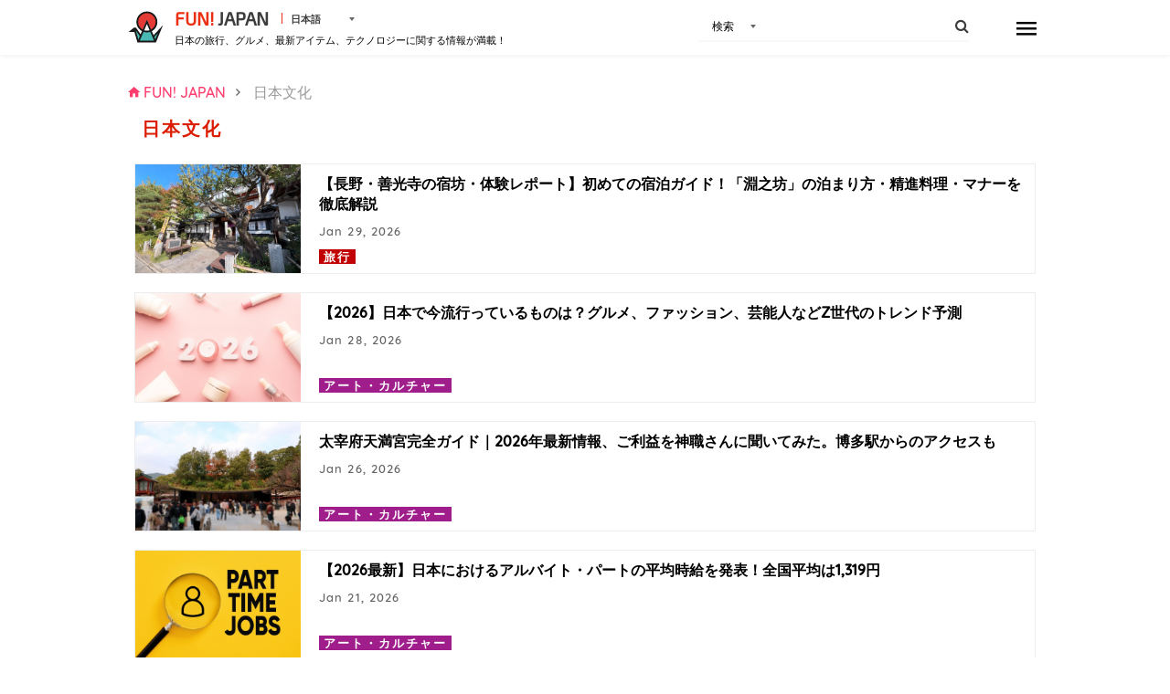

--- FILE ---
content_type: text/html; charset=UTF-8
request_url: https://www.fun-japan.jp/jp/tag/%E6%97%A5%E6%9C%AC%E6%96%87%E5%8C%96
body_size: 9381
content:
<!DOCTYPE html>
<html lang="ja">
<head>
    <base href="https://www.fun-japan.jp/jp/tag/%E6%97%A5%E6%9C%AC%E6%96%87%E5%8C%96">
<meta charset="utf-8">
<meta name="viewport" content="width=device-width, initial-scale=1.0">
<meta name="fragment" content="!">
<meta http-equiv="X-UA-Compatible" content="IE=edge,chrome=1" />
<meta http-equiv="cache-control" content="no-cache">
<meta http-equiv="expires" content="0">
<meta http-equiv="pragma" content="no-cache">
<meta name="csrf-token" content="ASF9E5KmAgZGymGkTjUyUSMkPIDK1qG3DYxDaYyb">
<meta name="description" content="FUN! JAPAN Japan 日本文化 List | Full of information about culture, food, fashion, technology and business in Japan!">

<meta property="og:title" content="日本文化 List" />
<meta property="og:type" content="website" />
<meta property="og:url" content="https://www.fun-japan.jp/jp/tag/%E6%97%A5%E6%9C%AC%E6%96%87%E5%8C%96" />
<meta property="og:description" content="FUN! JAPAN Japan 日本文化 List | Full of information about culture, food, fashion, technology and business in Japan!" />
<meta property="og:site_name" content="FUN! JAPAN Japan" />
<meta property="og:locale" content="en" />
<meta property="og:article:section" content="Japan" />
<meta property="og:image" content="https://content.fun-japan.jp/renewal-prod/cms/articles/content/4d1957fbd3f4436e52e6ff54f44d47b9742dc75f_2026-01-09-10-27-36.jpg" />
<meta property="og:image:width" content="960" />
<meta property="og:image:height" content="632" />

<meta property="article:author" content="https://www.facebook.com/japan.funjapan/" />
<meta property="fb:app_id" content="611810055567757" />

<meta itemprop="name" content="日本文化 List">
<meta itemprop="description" content="FUN! JAPAN Japan 日本文化 List | Full of information about culture, food, fashion, technology and business in Japan!">
<meta itemprop="image" content="https://content.fun-japan.jp/renewal-prod/cms/articles/content/4d1957fbd3f4436e52e6ff54f44d47b9742dc75f_2026-01-09-10-27-36.jpg">

<meta http-equiv="content-language" content="ja">
<meta name="format-detection" content="telephone=no">

<meta name="agd-partner-manual-verification" />

<meta name="robots" content="max-video-preview:-1">
<meta name="robots" content="max-image-preview:large">
<link rel="manifest" href="/manifest.json?id=be7cfc264c01230516f5546c38364424">
    <link rel="canonical" href="https://www.fun-japan.jp/jp/tag/%E6%97%A5%E6%9C%AC%E6%96%87%E5%8C%96">
<link rel="apple-touch-icon" href="https://content.fun-japan.jp/renewal-prod/cms/articles/content/4d1957fbd3f4436e52e6ff54f44d47b9742dc75f_2026-01-09-10-27-36.jpg">
    <title>日本文化 List</title>
    <link rel="shortcut icon" type="image/png" href="https://www.fun-japan.jp/assets/images/brand-icon.png" />
<!-- Resource -->
<link media="all" type="text/css" rel="preload" as="style" onload="this.onload=null;this.rel=&#039;stylesheet&#039;" href="https://www.fun-japan.jp/assets/css/main.css?id=738722ebdd72cf49cf050aeaa1d736fa">
<link media="all" type="text/css" rel="stylesheet" href="https://www.fun-japan.jp/assets/css/scaffolding.css?id=6a3aa1c3ba5fd63282c781819f2c0cbe">
<link media="all" type="text/css" rel="stylesheet" href="https://www.fun-japan.jp/assets/css/app.css?id=e6993900d862a142071c51efdd20e1b8">
<link media="all" type="text/css" rel="preload" as="style" onload="this.onload=null;this.rel=&#039;stylesheet&#039;" href="https://www.fun-japan.jp/assets/css/article.css?id=a5d1b208e5d0a00b10be35ec5a687533">
<link media="all" type="text/css" rel="preload" as="style" onload="this.onload=null;this.rel=&#039;stylesheet&#039;" href="https://www.fun-japan.jp/assets/css/top-list.css?id=4f8e2cfc265de111b73afbf46ca6ca61">
<link media="all" type="text/css" rel="preload" as="style" onload="this.onload=null;this.rel=&#039;stylesheet&#039;" href="https://www.fun-japan.jp/assets/css/plugins/nanoscroller/nanoscroller.min.css">
<link media="all" type="text/css" rel="preload" as="style" onload="this.onload=null;this.rel=&#039;stylesheet&#039;" href="https://www.fun-japan.jp/assets/css/widgets.css?id=9c539e3674266dbd011276fd4a25a6cf">
<link media="all" type="text/css" rel="preload" as="style" onload="this.onload=null;this.rel=&#039;stylesheet&#039;" href="https://www.fun-japan.jp/assets/css/font-awesome.css?id=67e71e991527c8e74a1980c4c750d299">
<link media="all" type="text/css" rel="preload" as="style" onload="this.onload=null;this.rel=&#039;stylesheet&#039;" href="https://www.fun-japan.jp/assets/css/font-material.css?id=fc2dbad23e726265b5e3826521f4295d">
<style>
    :not(.sidebar-top) > .pr-ad {
        display: block !important;
    }
</style>
<!-- EOF Resource -->

<noscript>
    <link media="all" type="text/css" rel="stylesheet" href="https://www.fun-japan.jp/assets/css/main.css?id=738722ebdd72cf49cf050aeaa1d736fa">
    <link media="all" type="text/css" rel="stylesheet" href="https://www.fun-japan.jp/assets/css/article.css?id=a5d1b208e5d0a00b10be35ec5a687533">
    <link media="all" type="text/css" rel="stylesheet" href="https://www.fun-japan.jp/assets/css/top-list.css?id=4f8e2cfc265de111b73afbf46ca6ca61">
    <link media="all" type="text/css" rel="stylesheet" href="https://www.fun-japan.jp/assets/css/plugins/nanoscroller/nanoscroller.min.css">
    <link media="all" type="text/css" rel="stylesheet" href="https://www.fun-japan.jp/assets/css/widgets.css?id=9c539e3674266dbd011276fd4a25a6cf">
    <link media="all" type="text/css" rel="stylesheet" href="https://www.fun-japan.jp/assets/css/font-awesome.css?id=67e71e991527c8e74a1980c4c750d299">
    <link media="all" type="text/css" rel="stylesheet" href="https://www.fun-japan.jp/assets/css/font-material.css?id=fc2dbad23e726265b5e3826521f4295d">
    </noscript>
                                    <link rel="alternate" href="https://www.fun-japan.jp/jp/tag/%E6%97%A5%E6%9C%AC%E6%96%87%E5%8C%96" hreflang="ja"/>
                            <script type="text/javascript">
/*! loadCSS. [c]2017 Filament Group, Inc. MIT License */
/* This file is meant as a standalone workflow for
- testing support for link[rel=preload]
- enabling async CSS loading in browsers that do not support rel=preload
- applying rel preload css once loaded, whether supported or not.
*/
(function( w ){
    "use strict";
    // rel=preload support test
    if( !w.loadCSS ){
        w.loadCSS = function(){};
    }
    // define on the loadCSS obj
    var rp = loadCSS.relpreload = {};
    // rel=preload feature support test
    // runs once and returns a function for compat purposes
    rp.support = (function(){
        var ret;
        try {
            ret = w.document.createElement( "link" ).relList.supports( "preload" );
        } catch (e) {
            ret = false;
        }
        return function(){
            return ret;
        };
    })();

    // if preload isn't supported, get an asynchronous load by using a non-matching media attribute
    // then change that media back to its intended value on load
    rp.bindMediaToggle = function( link ){
        // remember existing media attr for ultimate state, or default to 'all'
        var finalMedia = link.media || "all";

        function enableStylesheet(){
            // unbind listeners
            if( link.addEventListener ){
                link.removeEventListener( "load", enableStylesheet );
            } else if( link.attachEvent ){
                link.detachEvent( "onload", enableStylesheet );
            }
            link.setAttribute( "onload", null );
            link.media = finalMedia;
        }

        // bind load handlers to enable media
        if( link.addEventListener ){
            link.addEventListener( "load", enableStylesheet );
        } else if( link.attachEvent ){
            link.attachEvent( "onload", enableStylesheet );
        }

        // Set rel and non-applicable media type to start an async request
        // note: timeout allows this to happen async to let rendering continue in IE
        setTimeout(function(){
            link.rel = "stylesheet";
            link.media = "only x";
        });
        // also enable media after 3 seconds,
        // which will catch very old browsers (android 2.x, old firefox) that don't support onload on link
        setTimeout( enableStylesheet, 3000 );
    };

    // loop through link elements in DOM
    rp.poly = function(){
        // double check this to prevent external calls from running
        if( rp.support() ){
            return;
        }
        var links = w.document.getElementsByTagName( "link" );
        for( var i = 0; i < links.length; i++ ){
            var link = links[ i ];
            // qualify links to those with rel=preload and as=style attrs
            if( link.rel === "preload" && link.getAttribute( "as" ) === "style" && !link.getAttribute( "data-loadcss" ) ){
                // prevent rerunning on link
                link.setAttribute( "data-loadcss", true );
                // bind listeners to toggle media back
                rp.bindMediaToggle( link );
            }
        }
    };

    // if unsupported, run the polyfill
    if( !rp.support() ){
        // run once at least
        rp.poly();

        // rerun poly on an interval until onload
        var run = w.setInterval( rp.poly, 500 );
        if( w.addEventListener ){
            w.addEventListener( "load", function(){
                rp.poly();
                w.clearInterval( run );
            } );
        } else if( w.attachEvent ){
            w.attachEvent( "onload", function(){
                rp.poly();
                w.clearInterval( run );
            } );
        }
    }


    // commonjs
    if( typeof exports !== "undefined" ){
        exports.loadCSS = loadCSS;
    }
    else {
        w.loadCSS = loadCSS;
    }
}( typeof global !== "undefined" ? global : this ) );
</script>    
    <!-- GTM DataLayer Customize -->
    <script>
        window.dataLayer = window.dataLayer || [];
        
        
    </script>
    <!-- End GTM DataLayer Customize -->
    <!-- Google Tag Manager -->
    <script>(function(w,d,s,l,i){w[l]=w[l]||[];w[l].push({'gtm.start':
    new Date().getTime(),event:'gtm.js'});var f=d.getElementsByTagName(s)[0],
    j=d.createElement(s),dl=l!='dataLayer'?'&l='+l:'';j.async=true;j.src=
    'https://www.googletagmanager.com/gtm.js?id='+i+dl;f.parentNode.insertBefore(j,f);
    })(window,document,'script','dataLayer', 'GTM-T7PJQ7Q');
    </script>
    <!-- End Google Tag Manager -->
    <!-- Google Advertisements -->
        <script async src="//pagead2.googlesyndication.com/pagead/js/adsbygoogle.js"></script>
        <!-- End Google Advertisements -->

    <!-- Yahoo Tag Manager -->
    <script id="tagjs" type="text/javascript">
        (function () {
            var tagjs = document.createElement("script");
            var s = document.getElementsByTagName("script")[0];
            tagjs.async = true;
            tagjs.src = "//s.yjtag.jp/tag.js#site=lYNVvIT";
            s.parentNode.insertBefore(tagjs, s);
        }());
    </script>
    <noscript>
        <iframe src="//b.yjtag.jp/iframe?c=lYNVvIT" width="1" height="1" frameborder="0" scrolling="no" marginheight="0" marginwidth="0"></iframe>
    </noscript>
    <!-- End Yahoo Tag Manager -->

    <!-- LINE Tag Base Code -->
    <script>
    (function(g,d,o){g._ltq=g._ltq||[];g._lt=g._lt||function(){g._ltq.push(arguments)};
    var h=location.protocol==='https:'?'https://d.line-scdn.net':'http://d.line-cdn.net';
    var s=d.createElement('script');s.async=1;s.src=o||h+'/n/line_tag/public/release/v1/lt.js';
    var t=d.getElementsByTagName('script')[0];t.parentNode.insertBefore(s,t);})(window, document);
    _lt('init', {
        customerType: 'lap', 
        sharedCookieDomain: 'fun-japan.jp',
        tagId: 'e2c55ad9-d619-41cf-9e5f-95f9f11927ac'
    });
    _lt('send', 'pv', ['e2c55ad9-d619-41cf-9e5f-95f9f11927ac']);
    </script>
    <noscript>
    <img height="1" width="1" style="display:none"
        src="https://tr.line.me/tag.gif?c_t=lap&t_id=e2c55ad9-d619-41cf-9e5f-95f9f11927ac&e=pv&noscript=1" />
    </noscript>
    <!-- End LINE Tag Base Code -->
     
    <!-- Valuecommerce -->
    <script type="text/javascript" language="javascript">
        var vc_pid = "884872906";
    </script>
    <script type="text/javascript" src="//aml.valuecommerce.com/vcdal.js" async></script>
    <!-- End Valuecommerce -->
</head>
<body>
<div class="navbar-top">
    <div class="container-fluid header-full header-mobile-float " >
    <div class="container">
        <!-- HEADER -->
        <header class="header header--admin">
            <!-- Top header bar -->
            <a href="https://www.fun-japan.jp/jp">
    <img class="header__logo" src="https://www.fun-japan.jp/assets/images/logo.svg" alt="FUN! JAPAN"/>
</a>
<div class="header__sitename">
    <a href="https://www.fun-japan.jp/jp">
        <span class="header__sitename-red">FUN!</span>
        <span class="header__sitename-black">JAPAN</span>
    </a>
    <div class="fj-form__input wrapper-dropdown" tabindex="1">
        <span>日本語</span>
        <ul class="dropdown" tabindex="1">
                            <li onclick="window.location = $(this).children().attr('href')">
                    <a href="https://www.fun-japan.jp/en">English</a>
                </li>
                            <li onclick="window.location = $(this).children().attr('href')">
                    <a href="https://www.fun-japan.jp/id">Bahasa Indonesia</a>
                </li>
                            <li onclick="window.location = $(this).children().attr('href')">
                    <a href="https://www.fun-japan.jp/th">ภาษาไทย</a>
                </li>
                            <li onclick="window.location = $(this).children().attr('href')">
                    <a href="https://www.fun-japan.jp/tw">繁體中文（臺灣）</a>
                </li>
                            <li onclick="window.location = $(this).children().attr('href')">
                    <a href="https://www.fun-japan.jp/hk">繁體中文（香港）</a>
                </li>
                            <li onclick="window.location = $(this).children().attr('href')">
                    <a href="https://www.fun-japan.jp/vn">Tiếng Việt</a>
                </li>
                            <li onclick="window.location = $(this).children().attr('href')">
                    <a href="https://www.fun-japan.jp/jp">日本語</a>
                </li>
                            <li onclick="window.location = $(this).children().attr('href')">
                    <a href="https://www.fun-japan.jp/ko">한국어</a>
                </li>
                    </ul>
    </div>
    <h1 class="header__site-des header__site-des--dk">日本の旅行、グルメ、最新アイテム、テクノロジーに関する情報が満載！</h1>
</div>

<form class="header__search" role="form" action="https://www.fun-japan.jp/jp/search/result" method="post" id="search-form">
    <input type="hidden" name="_token" value="ASF9E5KmAgZGymGkTjUyUSMkPIDK1qG3DYxDaYyb" />
    <div class="fj-form__input wrapper-dropdown" tabindex="1">
        <span>検索</span>
        <ul class="dropdown" tabindex="1">
            <li>
                <a href="javascript:;" onclick="window.location.href = 'https://www.fun-japan.jp/jp/search/advance'">
                    検索+
                </a>
            </li>
        </ul>
    </div>
    <input type="text" name="keyword" id="search" />
    <i class="fa fa-search"></i>
</form>

<nav class="hamburger-menu">
    <div class="hamburger-menu__toggler">
        <button class="hamburger-menu_button js-open-navigation-links" type="button"></button>
    </div>
    <div class="hamburger-menu__links nano">
        <div class="nano-content">
                            <div class="user-hbg">
                    <div class="user-hbg__img">
                        <img src="https://www.fun-japan.jp/assets/images/user-profile/user-avatar.png" alt="" style="height: 100%;" />
                    </div>
                    <div class="user-hbg__name">
                        <p>Guest</p>
                    </div>
                    <i class="zmdi zmdi-close zmdi-hc-fw"></i>
                </div>
                <div class="profile-hbg">
                    <div class="profile-hbg__left">
                        <ul>
                            <li>
                                <a href="https://www.fun-japan.jp/jp/account/login?redirectTo=https%3A%2F%2Fwww.fun-japan.jp%2Fjp%2Ftag%2F%25E6%2597%25A5%25E6%259C%25AC%25E6%2596%2587%25E5%258C%2596">
                                    ログイン
                                </a>
                            </li>
                                                                                    <!-- <li>
                                <a href="">
                                    ポイントプログラム
                                </a>
                            </li> -->
                            <li>
                                <a href="https://www.fun-japan.jp/jp/account/create?redirectTo=https%3A%2F%2Fwww.fun-japan.jp%2Fjp%2Ftag%2F%25E6%2597%25A5%25E6%259C%25AC%25E6%2596%2587%25E5%258C%2596">
                                    会員登録
                                </a>
                            </li>
                                                        <li>
                                <a href="https://www.fun-japan.jp/jp/guide/faq">
                                    Q&amp;A
                                </a>
                            </li>
                            <li>
                                <a href="https://www.fun-japan.jp/jp/guide/contact-us">
                                    お問合せ
                                </a>
                            </li>
                            <li>
                                <a href="https://www.fun-japan.jp/jp/travel-logs">
                                    トラベルログ
                                </a>
                            </li>
                        </ul>
                    </div>
                </div>
                    </div>
    </div>
</nav>
<div class="overlay js-overlay"></div>            <!-- EOF SLIDER -->
        </header>
    </div>
</div>

<!-- EOF HEADER -->
        </div>
<div class="container">
    
    
    <div class="block-content">
                    <ul class="breadcrumbs pb10" itemscope itemtype="http://schema.org/BreadcrumbList">
    <li itemprop="itemListElement" itemscope itemtype="http://schema.org/ListItem">
        <a itemprop="item" class="breadcrumbs__path" href="https://www.fun-japan.jp/jp">
            <i class="zmdi zmdi-home"></i>
            <span itemprop="name">FUN! JAPAN </span>
        </a>
        <meta itemprop="position" content="1" />
        <i class="zmdi zmdi-chevron-right"></i>
    </li>
            <li itemprop="itemListElement" itemscope itemtype="http://schema.org/ListItem">
            <a itemprop="item" class="breadcrumbs__path" href="https://www.fun-japan.jp/jp/tag/%E6%97%A5%E6%9C%AC%E6%96%87%E5%8C%96" onclick="return false;">
                <span itemprop="name">
                    日本文化
                </span>
            </a>
            <meta itemprop="position" content="2" />
                    </li>
    </ul>                    <div class="side-padding-20">
        <div class="card-list">
            <h2 class="card-list__name title-no-border">日本文化</h2>
            <div class="row">
                <div class="page">
                                                                    <div class="article-item ">
    <div class="article-item__img">
        <a href="https://www.fun-japan.jp/jp/articles/14395" title="【長野・善光寺の宿坊・体験レポート】初めての宿泊ガイド！「淵之坊」の泊まり方・精進料理・マナーを徹底解説">
            <img src="https://content.fun-japan.jp/renewal-prod/cms/articles/content/4d1957fbd3f4436e52e6ff54f44d47b9742dc75f_2026-01-09-10-27-36.jpg" alt="">
                    </a>
    </div>
    <div class="article-item__info">
        <a class="js-mh49 article-item__title"
           data-size="49"
           href="https://www.fun-japan.jp/jp/articles/14395"
           title="【長野・善光寺の宿坊・体験レポート】初めての宿泊ガイド！「淵之坊」の泊まり方・精進料理・マナーを徹底解説"
        >【長野・善光寺の宿坊・体験レポート】初めての宿泊ガイド！「淵之坊」の泊まり方・精進料理・マナーを徹底解説</a>

                <p class="feature-name--ad article-item__ad tag-travel" title="旅行">
            <a href="https://www.fun-japan.jp/jp/category/travel">
                旅行
            </a>
                    </p>
                <div class="card-item__path">
            <div class="card-item__date">
                <span>
                    Jan 29, 2026
                </span>
            </div>
        </div>
    </div>
</div>
                                                                    <div class="article-item ">
    <div class="article-item__img">
        <a href="https://www.fun-japan.jp/jp/articles/14417" title="【2026】日本で今流行っているものは？グルメ、ファッション、芸能人などZ世代のトレンド予測">
            <img src="https://content.fun-japan.jp/renewal-prod/cms/articles/content/7b9e4e9cb9f38a24c9a62debae661adcb16c679c_2026-01-27-04-25-36.jpg" alt="">
                    </a>
    </div>
    <div class="article-item__info">
        <a class="js-mh49 article-item__title"
           data-size="49"
           href="https://www.fun-japan.jp/jp/articles/14417"
           title="【2026】日本で今流行っているものは？グルメ、ファッション、芸能人などZ世代のトレンド予測"
        >【2026】日本で今流行っているものは？グルメ、ファッション、芸能人などZ世代のトレンド予測</a>

                <p class="feature-name--ad article-item__ad tag-culture" title="アート・カルチャー">
            <a href="https://www.fun-japan.jp/jp/category/culture">
                アート・カルチャー
            </a>
                    </p>
                <div class="card-item__path">
            <div class="card-item__date">
                <span>
                    Jan 28, 2026
                </span>
            </div>
        </div>
    </div>
</div>
                                                                    <div class="article-item ">
    <div class="article-item__img">
        <a href="https://www.fun-japan.jp/jp/articles/14411" title="太宰府天満宮完全ガイド｜2026年最新情報、ご利益を神職さんに聞いてみた。博多駅からのアクセスも">
            <img src="https://content.fun-japan.jp/renewal-prod/cms/articles/content/c8fa4986dca67582a84fa12c1a445b31fcd6b8e9_2026-01-21-02-03-56.jpg" alt="">
                    </a>
    </div>
    <div class="article-item__info">
        <a class="js-mh49 article-item__title"
           data-size="49"
           href="https://www.fun-japan.jp/jp/articles/14411"
           title="太宰府天満宮完全ガイド｜2026年最新情報、ご利益を神職さんに聞いてみた。博多駅からのアクセスも"
        >太宰府天満宮完全ガイド｜2026年最新情報、ご利益を神職さんに聞いてみた。博多駅からのアクセスも</a>

                <p class="feature-name--ad article-item__ad tag-culture" title="アート・カルチャー">
            <a href="https://www.fun-japan.jp/jp/category/culture">
                アート・カルチャー
            </a>
                    </p>
                <div class="card-item__path">
            <div class="card-item__date">
                <span>
                    Jan 26, 2026
                </span>
            </div>
        </div>
    </div>
</div>
                                                                    <div class="article-item ">
    <div class="article-item__img">
        <a href="https://www.fun-japan.jp/jp/articles/14412" title="【2026最新】日本におけるアルバイト・パートの平均時給を発表！全国平均は1,319円">
            <img src="https://content.fun-japan.jp/renewal-prod/cms/articles/content/561432b0a8fe689ba656665fc134419316d36c42_2026-01-21-04-34-25.jpg" alt="">
                    </a>
    </div>
    <div class="article-item__info">
        <a class="js-mh49 article-item__title"
           data-size="49"
           href="https://www.fun-japan.jp/jp/articles/14412"
           title="【2026最新】日本におけるアルバイト・パートの平均時給を発表！全国平均は1,319円"
        >【2026最新】日本におけるアルバイト・パートの平均時給を発表！全国平均は1,319円</a>

                <p class="feature-name--ad article-item__ad tag-culture" title="アート・カルチャー">
            <a href="https://www.fun-japan.jp/jp/category/culture">
                アート・カルチャー
            </a>
                    </p>
                <div class="card-item__path">
            <div class="card-item__date">
                <span>
                    Jan 21, 2026
                </span>
            </div>
        </div>
    </div>
</div>
                                                                    <div class="article-item ">
    <div class="article-item__img">
        <a href="https://www.fun-japan.jp/jp/articles/14393" title="日本の冬はいつから？こたつ、湯たんぽ、雪見温泉…日本人の冬の過ごし方">
            <img src="https://content.fun-japan.jp/renewal-prod/cms/articles/content/29634f7b5a72866855d563f1a5a1ff5a5a32e3b3_2026-01-08-02-06-36.jpg" alt="">
                    </a>
    </div>
    <div class="article-item__info">
        <a class="js-mh49 article-item__title"
           data-size="49"
           href="https://www.fun-japan.jp/jp/articles/14393"
           title="日本の冬はいつから？こたつ、湯たんぽ、雪見温泉…日本人の冬の過ごし方"
        >日本の冬はいつから？こたつ、湯たんぽ、雪見温泉…日本人の冬の過ごし方</a>

                <p class="feature-name--ad article-item__ad tag-culture" title="アート・カルチャー">
            <a href="https://www.fun-japan.jp/jp/category/culture">
                アート・カルチャー
            </a>
                    </p>
                <div class="card-item__path">
            <div class="card-item__date">
                <span>
                    Jan 16, 2026
                </span>
            </div>
        </div>
    </div>
</div>
                                                                    <div class="article-item ">
    <div class="article-item__img">
        <a href="https://www.fun-japan.jp/jp/articles/14383" title="【年末年始のお知らせ】2025年もありがとうございました！日本の新年の習慣「年賀状」と運営スケジュールについて">
            <img src="https://content.fun-japan.jp/renewal-prod/cms/articles/content/64b757cabe43dc046f714660e2eff45b15403efb_2025-12-24-09-25-43.jpg" alt="">
                    </a>
    </div>
    <div class="article-item__info">
        <a class="js-mh49 article-item__title"
           data-size="49"
           href="https://www.fun-japan.jp/jp/articles/14383"
           title="【年末年始のお知らせ】2025年もありがとうございました！日本の新年の習慣「年賀状」と運営スケジュールについて"
        >【年末年始のお知らせ】2025年もありがとうございました！日本の新年の習慣「年賀状」と運営スケジュールについて</a>

                <p class="feature-name--ad article-item__ad tag-culture" title="アート・カルチャー">
            <a href="https://www.fun-japan.jp/jp/category/culture">
                アート・カルチャー
            </a>
                    </p>
                <div class="card-item__path">
            <div class="card-item__date">
                <span>
                    Dec 26, 2025
                </span>
            </div>
        </div>
    </div>
</div>
                                                                    <div class="article-item ">
    <div class="article-item__img">
        <a href="https://www.fun-japan.jp/jp/articles/14377" title="埼玉・川口で出会う ご当地マンホール徹底ガイド＆周辺観光">
            <img src="https://content.fun-japan.jp/renewal-prod/cms/articles/content/b9a734661980da7942fd69093a1a59f38a54d49a_2025-12-18-10-54-37.jpg" alt="">
                    </a>
    </div>
    <div class="article-item__info">
        <a class="js-mh49 article-item__title"
           data-size="49"
           href="https://www.fun-japan.jp/jp/articles/14377"
           title="埼玉・川口で出会う ご当地マンホール徹底ガイド＆周辺観光"
        >埼玉・川口で出会う ご当地マンホール徹底ガイド＆周辺観光</a>

                <p class="feature-name--ad article-item__ad tag-culture" title="アート・カルチャー">
            <a href="https://www.fun-japan.jp/jp/category/culture">
                アート・カルチャー
            </a>
                    </p>
                <div class="card-item__path">
            <div class="card-item__date">
                <span>
                    Dec 23, 2025
                </span>
            </div>
        </div>
    </div>
</div>
                                                                    <div class="article-item ">
    <div class="article-item__img">
        <a href="https://www.fun-japan.jp/jp/articles/14357" title="『桃源暗鬼』の桃太郎とは何者？鬼との関係・昔話との違い・聖地巡礼スポット紹介 ">
            <img src="https://content.fun-japan.jp/renewal-prod/cms/articles/content/4bfc526cc0c0257cb40f40f17e575dea5ba79708_2025-12-10-07-49-18.jpg" alt="">
                    </a>
    </div>
    <div class="article-item__info">
        <a class="js-mh49 article-item__title"
           data-size="49"
           href="https://www.fun-japan.jp/jp/articles/14357"
           title="『桃源暗鬼』の桃太郎とは何者？鬼との関係・昔話との違い・聖地巡礼スポット紹介 "
        >『桃源暗鬼』の桃太郎とは何者？鬼との関係・昔話との違い・聖地巡礼スポット紹介 </a>

                <p class="feature-name--ad article-item__ad tag-entertainment" title="エンターテイメント">
            <a href="https://www.fun-japan.jp/jp/category/entertainment">
                エンターテイメント
            </a>
                    </p>
                <div class="card-item__path">
            <div class="card-item__date">
                <span>
                    Dec 14, 2025
                </span>
            </div>
        </div>
    </div>
</div>
                                                                    <div class="article-item ">
    <div class="article-item__img">
        <a href="https://www.fun-japan.jp/jp/articles/14356" title="日本で人気のスイーツ「生ドーナツ」東京・神奈川・大阪おすすめ店舗7選">
            <img src="https://content.fun-japan.jp/renewal-prod/cms/articles/content/12efb0c72deab45c17c7d179238fdca5cb4bf7f9_2025-12-10-07-13-32.jpg" alt="">
                    </a>
    </div>
    <div class="article-item__info">
        <a class="js-mh49 article-item__title"
           data-size="49"
           href="https://www.fun-japan.jp/jp/articles/14356"
           title="日本で人気のスイーツ「生ドーナツ」東京・神奈川・大阪おすすめ店舗7選"
        >日本で人気のスイーツ「生ドーナツ」東京・神奈川・大阪おすすめ店舗7選</a>

                <p class="feature-name--ad article-item__ad tag-food" title="グルメ">
            <a href="https://www.fun-japan.jp/jp/category/food">
                グルメ
            </a>
                    </p>
                <div class="card-item__path">
            <div class="card-item__date">
                <span>
                    Dec 13, 2025
                </span>
            </div>
        </div>
    </div>
</div>
                                                                                            <div class="card-list__showmore clear-fix">
                                <a href="javascript:;" id="load-more"
                                   data-url="https://www.fun-japan.jp/jp/tag/%E6%97%A5%E6%9C%AC%E6%96%87%E5%8C%96?page=2">
                                    <i class="zmdi zmdi-plus-circle"></i>
                                </a>
                            </div>
                                                            </div>
                <div class="load-more-section"></div>
            </div>
            <div class="hidden">
                <div class="loading-image">
                    <img src="https://www.fun-japan.jp/assets/images/top/article-card/loading.gif">
                </div>
            </div>
        </div>
    </div>
    </div>
    <div class="footer-copy">
        <div class="social hamburger-social">
    <ul class="social-list">
                <li>
            <a target="_blank" href="https://www.facebook.com/japan.funjapan/">
                <i class="fa fa-facebook-f"></i>
            </a>
        </li>
                <li>
            <a target="_blank" href="https://twitter.com/FunJapanTravel">
                <i class="fa fa-twitter"></i>
            </a>
        </li>
        <li>
            <a target="_blank" href="https://www.instagram.com/fun_japan_travel">
                <i class="fa fa-instagram"></i>
            </a>
        </li>
        <li>
            <a target="_blank" href="https://www.youtube.com/c/Funjapantravel">
                <i class="fa fa-youtube-play"></i>
            </a>
        </li>
    </ul>
</div>
<div class="sidebar-footer hamburger-footer">
    <div class="legal">
        <label class="hamburger-footer__label">法的事項
            <span class="colon">:</span>
        </label>
        <ul class="footer-list">
            <li>
                <a href="https://www.fun-japan.jp/jp/guide/terms-of-use">
                    利用規約と条件
                </a>
            </li>
            <li>
                <a href="https://www.fun-japan.jp/jp/guide/privacy-policies">
                    - プライバシーポリシー
                </a>
            </li>
        </ul>
    </div>
    <div class="info">
        <label class="hamburger-footer__label">さらに詳しい情報
            <span class="colon">:</span>
        </label>
        <ul class="footer-list">
            <li>
                <a href="https://www.fun-japan.jp/jp/guide/faq">
                    Q&amp;A
                </a>
            </li>
            <li>
                <a href="https://www.fun-japan.jp/jp/guide/contact-us">
                    - お問合せ
                </a>
            </li>
            <li>
                <a href="https://www.fun-japan.jp/jp/guide/inquiry">
                    - マーケティング担当者向け
                </a>
            </li>
        </ul>
    </div>
    <div class="sns">
        <label class="hamburger-footer__label">その他
            <span class="colon">:</span>
        </label>
        <ul class="footer-list">
            <li>
                <a href="https://www.fun-japan.jp/jp/guide/about">FUN! JAPANについて </a>
            </li>
                                                </ul>
    </div>
    <div class="copyright">
        <label class="hamburger-footer__label">
            <a href="https://fj-com.co.jp/" target="_blank">
                &copy Fun Japan Communications, Ltd. All rights reserved.
            </a>
        </label>
    </div>
</div>
    </div>
</div>
<footer class="footer-menu">
        
        
        
                <ul><li class="footer-fortune">
                <a href="https://www.fun-japan.jp/jp/fortune">占い</a>
            </li><li class="footer-ranking">
                <a href="javascript: footerGoRanking($('.footer-menu .footer-ranking a').attr('data-id'));" data-id="#articles_ranking">ランキング</a>
            </li><li class="footer-japanese">
                <a href="https://www.fun-japan.jp/jp/japanese">日本語学習</a>
            </li><li class="footer-shopify">
                <a href="https://fun-japan-select.com/" target="_blank" >ショッピング</a>
            </li></ul>
    </footer>

<script src="https://www.fun-japan.jp/assets/js/vendor/jquery-3.2.1.min.js"></script>
<script src="https://www.fun-japan.jp/assets/js/vendor/bootstrap-3.1.1.min.js"></script>
<script src="https://www.fun-japan.jp/assets/js/web/app.js"></script>
<script data-pace-options="{ &quot;ajax&quot;: false, &quot;restartOnPushState&quot;: false }" src="https://www.fun-japan.jp/assets/js/plugins/pace/pace.min.js"></script>

<script src="https://www.fun-japan.jp/assets/js/vendor/jquery.jscrollpane.min.js"></script>
<script src="https://www.fun-japan.jp/assets/js/vendor/jquery.mousewheel.js"></script>
<script src="https://www.fun-japan.jp/assets/js/main/custom-dropdown.js"></script>
<script src="https://www.fun-japan.jp/assets/js/web/require_login.js"></script>
<script src="https://www.fun-japan.jp/assets/js/main/nanoscroller.min.js"></script>
<script>
    var BASE_URL = 'https://www.fun-japan.jp';
    var BASE_LOCALE = 'jp';
    var minKeyWordSearch = 1;
    $(function() {
        $('#search-form i').click(function() {
            var keyWord = $(this).siblings('input[name=keyword]').val().trim();
            if (keyWord.length >= minKeyWordSearch) {
                $('#search-form').submit();
            }
        });

        $('#search-form input[name=keyword]').keypress(function(e) {
            if(e.keyCode == 13)
            {
                e.preventDefault();
                $('#search-form i').trigger("click");
            }
        });
    });
</script>


    
    
    
        
        
        
            
            
            
                
                
            
        
        
        
        
    



    
    
        
        
        
        
        
        
        
        
    



<!-- Push notification global -->
<script>
    window.NotificationConfig = {"vapidPublicKey":"BMCtueX537rJRgXyGBaNQqS4TcyEqDVthfCO7XSSIZXdLdYlZ1nHatUf9DaNXuuKly1lLIzmf5ktf9fYr-THKpk","sw_url":"\/fj_service_worker.js?id=bb6657a5d5f09b5d20b2c3cb104ade30","config":{"projectId":"funjp-app","messagingSenderId":"1098028216345","appId":"1098028216345","apiKey":"BMCtueX537rJRgXyGBaNQqS4TcyEqDVthfCO7XSSIZXdLdYlZ1nHatUf9DaNXuuKly1lLIzmf5ktf9fYr-THKpk"},"subscription_url":"https:\/\/www.fun-japan.jp\/api\/jp\/notification\/subscriptions","unSubscription_url":"https:\/\/www.fun-japan.jp\/api\/jp\/notification\/subscriptions\/delete"};
    window.currentLocale = 'jp';
</script>
<!-- Push notification and android app section -->
<script type="text/javascript">
    var APPINSTALLEURL = 'https://www.fun-japan.jp/api/jp/app-installed';
</script>
<script src="https://www.fun-japan.jp/assets/js/plugins/datapicker/bootstrap-datepicker.js"></script>
<script>
    $(function() {
        $(".date").datepicker({
            autoclose: true,
            assumeNearbyYear: true,
            disableTouchKeyboard: true, 
            startDate: Date(),
            format: 'yyyy-mm-dd',
        });
    });
    if(window.matchMedia('(display-mode: standalone)').matches){
        $(".trip-search__form").removeAttr("target");
    }
</script>
<script src="https://www.gstatic.com/firebasejs/5.4.1/firebase-app.js"></script>
<script src="https://www.gstatic.com/firebasejs/5.4.1/firebase-messaging.js"></script>
<script src="https://www.fun-japan.jp/assets/js/web/pwa_main.js"></script>

<script type="text/javascript">
    var isTokenMisMatch = 0;
    var tokenMisMatchMessage = 'It error because there was no operation for a long time.';
    var TOKENMISMATCHHTTPCODE = 423;
</script>
<script src="https://www.fun-japan.jp/assets/js/token_mismatch.js?id=ad0bc6acbf9f58ee06daeb94058ad6a7"></script>
<!-- End Push notification global -->
<!-- Put advertisements in related article list -->
<!-- End putting advertisement -->

<script>
    $.func = {
        recordRecommend: function(key) {
            var input = $("#recommend-item-"+key).data();
            $.ajax({
                url:input.url,
                type:'POST',
                data:{
                    'user_id':input.user_id,
                    'index':key,
                    'size':input.size,
                    'recommend_score':input.recommend_score,
                    'to_article_locale_id':input.to_article_locale_id,
                    'from_article_locale_id':input.from_article_locale_id,
                }
            })
        },
        switchArticles: function($target) {
            if ($target == 'ranking') {
                $('#articles_list').css('display','none');
                $('#articles_ranking').css('display','');
            } else {
                $('#articles_ranking').css('display','none');
                $('#articles_list').css('display','');
            }
        }
    }
</script>

<script src="https://www.fun-japan.jp/assets/js/main/navbar.js"></script>
<script src="https://www.fun-japan.jp/assets/js/web/top_page.js"></script>
<script src="https://www.fun-japan.jp/assets/js/vendor/jquery.shave.min.js"></script>
<script src="https://www.fun-japan.jp/assets/js/main/ellipsis.js"></script>

<script>
$(function() {
    //Navbar
    $('.fj-navbar').affix({
        offset: {
            top: 104
        }
    });
    $('.fj-navbar-mobile').affix({
        offset: {
            top: 10
        }
    });
});
</script>

        <script type="text/javascript">
        function footerGoRanking(id, delta) { // delta for mobile init show
            var dv = $(id);
            if (dv.length) {
                $.func.switchArticles('ranking');
                $('html, body, .container').stop().animate({ scrollTop: dv.offset().top - 88 - (delta || 0) }, 333);
                return false;
            }
            window.location.href = 'https://www.fun-japan.jp/jp?articleListTab=ar';
        }
                $(function () {
            $(window).resize(function (event) {
                var footer = $('.footer-menu');
                var body = footer.prev();
                if (footer.css('visibility') === 'hidden') { // Ipad pro or pc
                    body.css({'padding-bottom': 0});
                } else {
                    body.css({'padding-bottom': footer.outerHeight()});
                }
            }).resize();
        });
    </script>
<script defer src="https://static.cloudflareinsights.com/beacon.min.js/vcd15cbe7772f49c399c6a5babf22c1241717689176015" integrity="sha512-ZpsOmlRQV6y907TI0dKBHq9Md29nnaEIPlkf84rnaERnq6zvWvPUqr2ft8M1aS28oN72PdrCzSjY4U6VaAw1EQ==" data-cf-beacon='{"version":"2024.11.0","token":"b2b3bf670786438dad01cfda4701e567","server_timing":{"name":{"cfCacheStatus":true,"cfEdge":true,"cfExtPri":true,"cfL4":true,"cfOrigin":true,"cfSpeedBrain":true},"location_startswith":null}}' crossorigin="anonymous"></script>
</body>
</html>


--- FILE ---
content_type: text/css
request_url: https://www.fun-japan.jp/assets/css/top-list.css?id=4f8e2cfc265de111b73afbf46ca6ca61
body_size: 4394
content:
.item-list{padding:0 20px}.img-card img{height:95%!important}.list-group__header{position:relative}.list-group__header h1,.list-group__header span{color:#ea3115;display:inline;font-family:quicksand-bold;font-size:16px;line-height:33px;margin-left:3px;text-transform:uppercase}.list-group--card .list-group__header{border-left:3px solid #ea3115;margin-left:-20px;padding-left:17px}.list-group--card .list-group__header h1,.list-group--card .list-group__header span{color:#ea3115;font-size:16px;margin-left:0}.list-group--card .list-group__body{margin-top:0}.list-group--card .list-group__showmore-btn{margin-top:15px;text-align:center}.list-group--card .list-group__showmore-btn i.zmdi{color:#fe3e6e;font-size:30px}.list-group--editor-choice{background-position:0 -28px;padding-bottom:15px;padding-left:10px;padding-right:10px}.list-group--editor-choice .list-group__header{border-left:3px solid #02a6a2;margin-left:-10px;padding-left:7px}.list-group--editor-choice .list-group__header i,.list-group--editor-choice .list-group__header span{color:#02a6a2}.list-group--editor-choice .list-group__body{margin-top:20px}.list-group--editor-choice .article-card-hr-item img{border-bottom-left-radius:2px;border-top-left-radius:2px}.list-group--editor-choice .article-card-hr-item__left-img{height:85px}.list-group--editor-choice .article-card-hr-item__info{background-color:#f9f9fa}.list-group--editor-choice .article-card-hr-item__title p{max-height:3.75em}.list-group-article .list-group-item.list-group-item-cards .article-info{height:150px!important}.list-group-ranking-item img{height:auto!important;margin-top:-3px;width:100%!important}.first-ranking-img img{height:auto!important;margin-top:-77.5px;width:100%!important}.first-ranking-des{word-wrap:break-word}.ad-disable .card-item__cate,.ad-disable .feature-name--ad{background:#7c7c7c}.ad-disable .card-item__cate a,.ad-disable .feature-name--ad a{color:#fff}.ad-disable img{-webkit-filter:grayscale(1);filter:grayscale(1)}.ad-disable ul.engagement a .zmdi-comment-alt,.ad-disable ul.engagement a .zmdi-favorite,.ad-disable ul.engagement a .zmdi-undo{color:#7c7c7c}.feature{margin-top:20px}.feature .card-item__path{margin-bottom:10px;margin-top:0}.feature-left{background:#f5f5f5;border:1px solid #ecedef;padding:15px}.feature-left .feature-image a{display:block;height:0;padding-bottom:65.7%;position:relative;width:100%}.feature-left .feature-image a .sample-text{font-size:65px}.feature-left .feature-image img{height:100%;left:0;position:absolute;top:0;width:100%}.feature-left .feature-item--link{font-size:18px;font-weight:700;line-height:25px}.feature-name{-ms-flex-pack:justify;-webkit-box-pack:justify;display:-ms-flexbox;display:-webkit-box;display:flex;justify-content:space-between}.feature-name--text{border-top:2px solid #080706;font-family:exo2-semibold;font-size:12px;padding-top:3px;text-transform:uppercase}.feature-name--ad{height:16px;line-height:15px;padding:0 5px}.feature-name--ad a{color:#fff;font-family:exo2-semibold;font-size:13px;font-weight:700;letter-spacing:2px;text-transform:uppercase}.feature-name--title{font-weight:700;line-height:23px;margin-bottom:15px;margin-top:0}.feature-image--big{-o-object-fit:cover;object-fit:cover;width:100%}.feature-item--link{color:#000;font-size:15px;line-height:20px}.feature-item .feature-name--ad{display:inline-block}.feature-top{display:block;overflow:hidden}.feature-top .feature-block-img,.feature-top .feature-block-txt{border:1px solid #ecedef;border-bottom:0}.feature-top .feature-block-txt{padding:0 10px}.feature-top .feature-block-txt h4{margin:0}.feature-bottom{border:1px solid #ecedef;margin:15px 8px 0;overflow:hidden;position:relative}.feature-bottom .feature-name--ad{display:inline-block;margin-top:20px}.feature-bottom-right{float:right;padding-right:0}.feature-bottom-right a{display:block;height:0;padding-bottom:65.7%;position:relative;width:100%}.feature-bottom-right .feature-image--mini{height:100%;-o-object-fit:cover;object-fit:cover;position:absolute;right:0;top:0;width:100%}.feature-block-img a{display:block;height:0;padding-bottom:65.7%;position:relative;width:100%}.feature-block-img .feature-image--mini{height:100%;left:0;-o-object-fit:cover;object-fit:cover;position:absolute;top:0;width:100%}@media only screen and (min-width:530px){.feature-right .sample-text{font-size:28px}.feature-bottom .feature-name--ad{margin-top:0}.feature-bottom .feature-item--link{min-height:0}.feature-bottom-right .feature-image--mini{width:100%}}@media only screen and (min-width:1129px),only screen and (min-width:530px),only screen and (min-width:950px){.feature-left{padding:0}.feature-left .feature-content{margin-bottom:26px;padding-top:50px}.feature-block-txt h4{min-height:52px}}@media only screen and (min-width:1129px),only screen and (min-width:950px){.feature-pc{display:block}.feature-mobi{display:none}.feature-left{margin-bottom:5px}.feature-left .feature-item--link{display:block;min-height:50px}.feature-right{padding:0}.feature-right .sample-text{font-size:32px}.feature-bottom .feature-name--ad{margin-top:10px}.feature-bottom .feature-item--link{display:block;min-height:40px;padding-top:10px}}@media only screen and (max-width:949px){.feature-pc{display:none}.feature-mobi{display:block;padding:0 10px}.feature-mobi .article-top{display:block;margin-bottom:25px;position:relative}.feature-mobi .article-top .article-item__img,.feature-mobi .article-top .sp_rank_item__img{width:100%}.feature-mobi .article-top .article-item__title{bottom:10px;color:#fff;font-size:16px;padding:0 5px;position:absolute;text-shadow:1px 1px 0 #000,-1px -1px 0 #000,-1px 1px 0 #000,1px -1px 0 #000,0 1px 0 #000,0 -1px 0 #000,-1px 0 0 #000,1px 0 0 #000;width:100%;z-index:1}.feature-mobi .article-top .article-item__title:focus,.feature-mobi .article-top .article-item__title:hover{color:#db1c00}.feature-mobi .article-top .slick-article-item__img{width:100%}.feature-mobi .article-top .slick-article-item__title{bottom:10px;color:#fff;font-size:16px;padding:0 5px;position:absolute;text-shadow:1px 1px 0 #000,-1px -1px 0 #000,-1px 1px 0 #000,1px -1px 0 #000,0 1px 0 #000,0 -1px 0 #000,-1px 0 0 #000,1px 0 0 #000;width:100%;z-index:1}.feature-mobi .article-top .slick-article-item__title:focus,.feature-mobi .article-top .slick-article-item__title:hover{color:#db1c00}}@media only screen and (max-width:529px){.sample-text{font-size:22px}.feature .card-item__path{bottom:5px;margin:0;position:absolute;right:10px}.feature .feature-content .card-item__path{bottom:-8px;right:0}.feature-left{background:#fff;margin:0 10px 10px;padding:0 10px}.feature-left .feature-image{height:100%;left:0;overflow:hidden;position:absolute;top:0;z-index:2}.feature-left .feature-image a .sample-text{font-size:22px}.feature-left .feature-name--ad{bottom:-18px;color:#fff;display:inline-block}.feature-left .feature-item--link{font-size:13px;font-weight:700}.feature-name--text{display:none}.feature-name--ad{bottom:-5px;max-width:90px;overflow:hidden;position:absolute;text-overflow:ellipsis;white-space:nowrap;z-index:1}.feature-name--ad a{color:#fff;font-size:13px}.feature-name--title{line-height:18px;margin-top:2px;max-height:44px;overflow:hidden}.feature-content{min-height:55px;padding-left:110px;position:relative}.feature-block-txt{min-height:72px;padding-left:120px;position:relative}.feature-image{width:110px}.feature-right{padding-left:10px;padding-right:10px}.feature-right .sample-text{font-size:22px}.feature-item_title{margin-bottom:3px;margin-top:0}.feature-block-img{display:inline-block;float:left;width:110px;z-index:2}.feature-item--link{font-weight:700}.feature-item{padding-left:0;padding-right:0}.feature-item .feature-name--ad{bottom:-5px;color:#fff;margin-left:10px;margin-top:5px;position:absolute}.feature-top .feature-item{border:1px solid #ecedef;margin-top:10px;overflow:hidden}.feature-top .feature-item:first-child{margin-top:0}.feature-top .feature-block-img{border:0;position:relative;z-index:2}.feature-top .feature-block-txt{border:0;min-height:69px;top:1px}.feature-top .feature-block-txt h4{padding-right:8px;padding-top:3px}.feature-top .feature-block-txt h4 a{left:10px;position:relative}.feature-top .feature-block-time{-webkit-box-pack:justify;-ms-flex-pack:justify;display:-ms-flexbox;display:-webkit-box;display:flex;justify-content:space-between;padding-top:15px}.feature-bottom{margin-left:0;margin-right:0;margin-top:10px;padding-top:0;position:relative}.feature-bottom .feature-name--ad{bottom:-3px;color:#fff;margin-top:0;position:absolute}.feature-bottom .feature-item--title{margin-bottom:3px;overflow:hidden;padding-top:5px}.feature-bottom-left{min-height:69px;padding-left:120px;position:relative}.feature-bottom-right{padding:0;position:absolute;top:0;width:110px}}.article__title{border-bottom:2px solid #f8f8f8;color:#db1c00;font-family:exo2-semibold;font-size:20px;letter-spacing:2px;margin-bottom:20px;margin-top:16px;padding-bottom:7px;position:relative;text-align:left;text-transform:uppercase}.article-item{border:1px solid #ecedef;margin-bottom:10px;overflow:hidden}.article-item img{height:100%;left:0;-o-object-fit:cover;object-fit:cover;position:absolute;top:0;width:100%}.article-item__img,.sp_rank_item__img{display:inline-block;float:left;margin-right:10px;min-width:110px;overflow:hidden;width:110px}.article-item__img a,.sp_rank_item__img a{display:block;height:0;padding-bottom:65.7%;position:relative;width:100%}.article-item__info{overflow:hidden;padding:10px 10px 30px 20px;position:relative;text-align:left;width:100%}.article-item__title{color:#000;font-size:16px;font-weight:700;position:relative}.article-item__ad{background:#c20202;bottom:0;color:#fff;display:inline-block;left:20px;position:absolute;z-index:1}.article-item__ad a{color:#fff;font-family:exo2-semibold;font-size:13px;font-weight:700;letter-spacing:2px;text-transform:uppercase}.slick-article-item{border:1px solid #ecedef;margin-bottom:10px;overflow:hidden}.slick-article-item img{height:100%;left:0;-o-object-fit:cover;object-fit:cover;position:absolute;top:0;width:100%}.slick-article-item__img{display:inline-block;float:left;margin-right:10px;min-width:110px;overflow:hidden;width:110px}.slick-article-item__img a{display:block;height:0;padding-bottom:65.7%;position:relative;width:100%}.slick-article-item__title{color:#000;font-size:16px;font-weight:700;position:relative}.article__showmore{margin:45px 0 0;text-align:center}.article__showmore a{color:#c20202;font-size:30px}.main-content{padding:0}.article .card-item__path{bottom:8px;display:inline-block;position:absolute;right:10px;z-index:1}.article .sample-text{font-size:35px}.card-list{padding:20px 10px}.card-list__name{border-bottom:2px solid #f8f8f8;color:#db1c00;font-family:exo2-regular;font-size:20px;letter-spacing:2px;margin-bottom:20px;margin-top:0;padding-bottom:6px;text-transform:uppercase}.card-list__name a{color:#000}.card-list__showmore{margin:45px 0 0;text-align:center}.card-list__showmore a{color:#c20202;font-size:30px}.vertical-article{background:#000;overflow:hidden;padding:0 13px;position:relative}.vertical-article .row{position:relative}.sample-text{color:#fff;font-family:opensans-bold;font-size:32px;left:50%;opacity:.8;position:absolute;text-transform:uppercase;top:50%;-webkit-transform:translate(-50%,-50%);transform:translate(-50%,-50%)}.sample-text:focus,.sample-text:hover{color:#fff}.sample-text--md{font-size:36px}.sample-text--sm{font-size:24px}.sample-text--xs{font-size:20px}.article-card-hr-item{-webkit-box-align:stretch;-ms-flex-align:stretch;align-items:stretch;border:1px solid #ecedef;display:-webkit-box;display:-ms-flexbox;display:flex}.article-card-hr-item .sample-text{left:50%;position:absolute;top:50%;-webkit-transform:translate(-50%,-50%);transform:translate(-50%,-50%)}.article-card-hr-item__left-img{overflow:hidden;position:relative;width:120px}.article-card-hr-item__thumbnail a{border-bottom-left-radius:2px;border-top-left-radius:2px;display:block;height:0;overflow:hidden;padding-bottom:65.7%;position:relative}.article-card-hr-item__thumbnail img{border:0;height:100%;left:0;opacity:.9;position:absolute;top:0;width:100%}.article-card-hr-item__thumbnail img:hover{opacity:.7}.article-card-hr-item__category{left:5px;margin-right:5px;position:absolute;top:5px;z-index:3}.article-card-hr-item__category span{background-color:#fff;border-radius:2px;color:#666;font-family:opensans-bold;font-size:10px;opacity:.8;padding:2px 4px;text-transform:uppercase}.article-card-hr-item__info{background-color:#fff;border-bottom:1px solid #efeded;border-bottom-right-radius:2px;border-right:1px solid #efeded;border-top:1px solid #efeded;border-top-right-radius:2px;padding:5px 10px;position:relative;width:calc(100% - 120px)}.article-card-hr-item__title p{color:#4e4e4e;font-family:quicksand-medium;font-size:13px;line-height:1.25em;margin-bottom:0;overflow:hidden}.article-card-hr-item__meta{bottom:5px;display:-webkit-box;display:-ms-flexbox;display:flex;position:absolute;width:calc(100% - 20px)}.article-card-hr-item__posted-date{color:#999;font-family:quicksand-bold;font-size:11px;line-height:20px;margin-left:auto;opacity:.8}.first-block-img .card-thumbnail,.second-block-img .card-thumbnail{background-position:50%;background-repeat:no-repeat;background-size:cover;margin:0 auto}.article-card-item{border:0;margin-top:20px;padding:0;position:relative}.article-card-item .sample-text{left:50%;position:absolute;top:calc(50% - 25px);-webkit-transform:translate(-50%,-50%);transform:translate(-50%,-50%)}.article-card-item__main-info{position:relative}.article-card-item__thumbnail{height:0;padding-bottom:65.7%;position:relative}.article-card-item__thumbnail img{border:0;border-top-left-radius:2px;border-top-right-radius:2px;height:100%;left:0;opacity:.9;position:absolute;top:0;width:100%}.article-card-item__thumbnail img:hover{opacity:.7}.article-card-item__thumbnail .img-content{height:180px}.article-card-item__thumbnail .img-content,.ranking-card-item__thumbnail .img-content{background-position:50%;background-repeat:no-repeat;background-size:cover;margin:0 auto}.ranking-card-item__thumbnail .img-content{height:120px}.article-card-item__title{bottom:0;margin-bottom:0;overflow:hidden;padding:9px;width:100%}.article-card-item__title p{color:#fff;font-family:quicksand-bold;font-size:13px;height:2.5em;line-height:1.25em;margin-bottom:0;overflow:hidden}.article-card-item__title a:hover p{color:#ea3115!important}.article-card-item__category{position:absolute;right:5px;top:5px;z-index:3}.article-card-item__category span{background-color:#fff;border-radius:2px;color:#666;font-family:opensans-bold;font-size:10px;opacity:.8;padding:2px 4px;text-transform:uppercase}.article-card-item__extra-info{background-color:#f9f9fa;border:1px solid #efeded;border-bottom-left-radius:2px;border-bottom-right-radius:2px}.article-card-item__tags{height:70px;overflow:hidden;padding:0 10px}.article-card-item__tags ul{margin-bottom:0;padding:0}.article-card-item__tags ul li{display:inline;list-style-type:none;margin-right:6px;padding:3px 10px}.article-card-item__tags ul li:first-child{margin-left:0}.article-card-item__tags ul li a{color:#666}.article-card-item__tags ul li a:focus,.article-card-item__tags ul li a:hover{color:#ea3115}.article-card-item__tags ul li.hot-tag{background-color:#f0f0f0;border-radius:2px;color:#666;display:inline-block;font-family:quicksand-medium;font-size:11px;margin-top:10px}.article-card-item__tags ul li.hot-tag .hashtag{color:#c20202}.article-card-item__break-line{background-color:#efeded;display:block;height:1px;margin:0 auto;width:calc(100% - 20px)}.article-card-item__bottom{display:-webkit-box;display:-ms-flexbox;display:flex;padding:5px 10px}.article-card-item__posted-date i.zmdi-calendar-alt{color:#02a6a2;font-size:13px}.article-card-item__posted-date span{color:#666;font-family:opensans-regular;font-size:11px;margin-left:4px}.article-card-item__engagement{margin-left:auto}.ad .article-card-item{margin-top:20px}.ad .article-card-item__thumbnail{height:auto;padding:0}.ad .article-card-item__thumbnail a{display:block;height:0;padding-bottom:41.65%;position:relative;width:100%}.ad .article-card-item__thumbnail img{-o-object-fit:cover;object-fit:cover}.ad--dk{display:none}.card-item{margin-bottom:20px}.card-item__img{border:1px solid #ecedef;border-bottom:0}.card-item__img a{display:inline-block;height:0;padding-bottom:65.7%;position:relative;width:100%}.card-item__img a .sample-text{font-size:52px}.card-item__img img{height:100%;left:0;-o-object-fit:cover;object-fit:cover;position:absolute;top:0;width:100%}.card-item__content{border:1px solid #ecedef;border-top:0;padding:20px 10px 10px}.card-item__info{margin-bottom:12px;margin-top:5px}.card-item__info a{color:#000;font-size:13px;font-weight:700;line-height:19px}.card-item__info a:focus,.card-item__info a:hover{color:#dd280d}.card-item__path{-ms-flex-pack:justify;-webkit-box-pack:justify;display:-ms-flexbox;display:-webkit-box;display:flex;justify-content:space-between;letter-spacing:1.1px;margin-top:10px}.card-item__cate{background:#c20202;font-size:11px;height:16px;padding:0 6px;text-transform:uppercase}.card-item__cate a{color:#fff;font-family:exo2-regular}.card-item__date{color:#656565;font-size:13px}.article-left{padding:0}.article-left img{height:100%;left:0;position:absolute;top:0;width:100%}.article-left__img a{display:inline-block;height:0;padding-bottom:65.7%;position:relative;width:100%}.article-right{left:0;padding-left:15px;position:absolute;top:50%;-webkit-transform:translateY(-50%);transform:translateY(-50%)}.article-right__title{margin:0}.article-right__title a{color:#fff}.article-right__title a:focus,.article-right__title a:hover{color:#dd280d}.article-right__description,.article-right__meta,.article-right__name{display:none}.article-right__description{margin-bottom:40px}.article-right__description a{color:#000}.article-right__description a:focus,.article-right__description a:hover{color:#dd280d}.vertical-tags{margin-left:-11px;margin-right:-10px;overflow:hidden;padding:0}#article_ranking_sp{color:#db1c00;display:none}.article__title a{color:#000}.article_ranking_sidebar{background:#f5f5f5;padding:15px}.rank-item{display:-ms-flexbox;display:-webkit-box;display:flex;height:46px;margin:0 0 9px;overflow:hidden;padding:3px}.rank_item__img{float:left;position:relative}.rank_item__img img{width:64px}.rank-item__title{font-size:8px;height:34px;margin:0 0 0 7px;overflow:hidden;padding:7px 0}.rank-text{color:#fff;font-family:opensans-bold;font-size:18px;opacity:.8;position:absolute;text-align:center;text-transform:uppercase;width:26px;z-index:3}.rank-text-sidebar{font-size:12px;top:1%;width:15px}.rank-mark{border-color:#bd2414 transparent transparent #bd2414;border-style:solid;border-width:20px;display:block;height:40px;position:absolute;width:40px}.category{overflow:hidden}.category-full{background:#080706;padding-left:12px;padding-right:12px;padding-top:2px}.category-item{padding:3px;position:relative}.category-item__img a{display:inline-block;height:0;padding-bottom:65.7%;position:relative;width:100%}.category-item__img img{height:100%;left:0;opacity:.6;position:absolute;top:0;width:100%}.category-item__info{left:50%;position:absolute;text-align:center;top:50%;-webkit-transform:translate(-50%,-50%);transform:translate(-50%,-50%);width:90%}.category-item__name{font-family:exo2-semibold;font-size:20px;font-weight:500;letter-spacing:2px;margin:0;text-transform:uppercase}.category-item__name--orange a{color:#eb9200}.category-item__name--blue a{color:#026eed}.category-item__name--lima a{color:#6bad1f}.category-item__name--red a{color:#ff3636}.category-item__sub-item-list li{display:inline;margin:0 3px;position:relative}.category-item__sub-item-list li:after{background:#ececec;bottom:2px;content:"";height:10px;position:absolute;right:-1px;width:1px;z-index:1}.category-item__sub-item-list li:last-child:after{display:none}.category-item__sub-item-list a{color:#ececec;font-size:7px;font-weight:400;letter-spacing:1.5px;text-transform:uppercase}.social{padding-bottom:5px;padding-top:10px;text-align:center}.social li{display:inline;margin:0 25px}.social li a{color:#fff;font-size:19px}.social li a:focus,.social li a:hover{color:#dd280d}@media only screen and (min-width:530px){.card-item__path{letter-spacing:0}}@media only screen and (min-width:530px),only screen and (min-width:950px){.list-group--editor-choice .article-card-hr-item__info{width:calc(100% - 85px)}}@media only screen and (min-width:1129px),only screen and (min-width:530px),only screen and (min-width:950px){.list-group__header h1{font-size:13px}.list-group--card .list-group__header{margin-left:0}.article-item{display:-ms-flexbox;display:-webkit-box;display:flex;margin-bottom:20px}.article-item__img,.sp_rank_item__img{margin-right:0;max-width:100%;min-width:181px;position:relative}.article-item__title{display:block;font-size:16px;overflow:hidden;white-space:pre-line}.slick-article-item{display:-ms-flexbox;display:-webkit-box;display:flex;margin-bottom:20px}.slick-article-item__img{margin-right:0;max-width:100%;min-width:181px;position:relative}.slick-article-item__title{display:block;font-size:16px;overflow:hidden;white-space:pre-line}.card-list{margin-bottom:45px;padding:0 0 10px}.card-item__info{margin-top:0}.card-item__info a{display:block;font-size:15px;max-height:38px;min-height:38px;overflow:hidden;white-space:pre-line}.vertical-article{background:#f5f5f5;padding:0 8px}.main-content{padding:0 5px}.article-left{padding:0}.article-left:before{display:none}.article-right{padding-top:30px;position:relative;-webkit-transform:none;transform:none}.article-right__title{margin:40px 0}.article-right__title a{color:#000;font-size:20px}.article-right__title a:hover{color:#dd280d}.article-right__name{-ms-flex-pack:justify;-webkit-box-pack:justify;display:-ms-flexbox;display:-webkit-box;display:flex;justify-content:space-between}.article-right__name p{border-top:2px solid #080706;font-family:exo2-semibold;font-size:12px;padding-top:3px;text-transform:uppercase}.article-right__description{display:block;line-height:25px}.article-right__meta{display:block;margin-bottom:40px}.vertical-tags{-ms-flex-pack:center;-webkit-box-pack:center;display:-ms-flexbox;display:-webkit-box;display:flex;justify-content:center;margin:0;padding:15px 0}.category-full{padding-left:8px;padding-right:8px;padding-top:15px}.category-item{margin-bottom:15px;padding:0 8px}.category-item a{font-size:9px}.category-item__name a{font-size:20px}.social{padding-top:3px}.social li{margin:0 50px}}@media only screen and (min-width:950px){.rank-mark{border-color:#bd2414 transparent transparent #bd2414;border-style:solid;border-width:20px;height:40px;width:40px}#article_ranking_sp{display:none!important}.article #articles_list{display:block!important}}@media only screen and (min-width:1129px),only screen and (min-width:950px){.article{margin-bottom:45px}.article-card-hr-item__title a:hover p{color:#ea3115}.card-item__path{letter-spacing:1.1px}}@media only screen and (min-width:1129px){.list-group--editor-choice .article-card-hr-item__left-img{width:120px}.list-group--editor-choice .article-card-hr-item__info{width:calc(100% - 120px)}.rank-text-sidebar{font-size:10px;left:-9%;top:1%;width:30px}.rank-item{height:54px}.rank_item__img img{width:80px}.rank-mark{border-color:#bd2414 transparent transparent #bd2414;border-style:solid;border-width:15px;height:30px;width:30px}.rank-item__title{font-size:12px;height:42px;margin:0 0 0 25px}}@media only screen and (max-width:949px){.main-content{padding:0;width:100%}#article_ranking_sp{display:inline-block}}@media only screen and (max-width:800px){.rank-text{width:23px}}@media only screen and (max-width:529px){.article{margin-top:5px}.article .card-item__path{bottom:5px}.article .sample-text{font-size:22px}.article-item{display:-ms-flexbox;display:-webkit-box;display:flex}.article-item:last-child{margin-bottom:10px}.article-item__img,.sp_rank_item__img{margin-right:0;position:relative}.article-item__img a,.sp_rank_item__img a{border-right:0}.article-item__info{border-left:0;padding:5px 10px 25px}.article-item__ad{bottom:-5px;left:10px}.article-item__ad a{font-size:13px}.article__showmore{margin:10px 0}.article__showmore a{background:#f9f9fa;border:1px solid #efeded;display:block}.slick-article-item{display:-ms-flexbox;display:-webkit-box;display:flex}.slick-article-item__img{margin-right:0;position:relative}.slick-article-item__img a{border-right:0}.card-list{padding-top:0}.card-list__showmore{margin:0}.card-list__showmore a{background:#f9f9fa;border:1px solid #efeded;display:block}.card-item__cate{display:inline-block;font-size:13px;line-height:16px;padding:0 3px}.article-left__img a{opacity:.6}.article-right .card-item__path{display:none}.category-item{padding:.5px 3px}}[class*=tag-]{background:#ff69b4}.tag-travel{background:#c20202}.tag-food{background:#f25913}.tag-lifestyle{background:#f0e020}.tag-technology{background:#2060a0}.tag-culture{background:#a01e8c}.tag-reward{background:#1fa039}.tag-coupon{background:#01c29b}.newest-article-des{margin-bottom:25px!important}


--- FILE ---
content_type: text/css
request_url: https://www.fun-japan.jp/assets/css/scaffolding.css?id=6a3aa1c3ba5fd63282c781819f2c0cbe
body_size: 2428
content:
html{-webkit-tap-highlight-color:rgba(0,0,0,0);font-size:62.5%}body,html{height:100%}body{background:#fff;color:#000;font-family:quicksand-medium,Verdana,Helvetica Neue,Helvetica,Arial,sans-serif;font-size:16px;line-height:1.42857143;margin:0}*,:after,:before{-webkit-box-sizing:border-box;box-sizing:border-box}a{background:transparent;color:#db1c00;text-decoration:none}a:active,a:hover{outline:0}a:focus,a:hover{color:#dd280d;text-decoration:underline}.nav .open>a,.nav>li>a,a{outline:0;text-decoration:none}.nav .open>a:active,.nav .open>a:focus,.nav .open>a:hover,.nav>li>a:active,.nav>li>a:focus,.nav>li>a:hover,a:active,a:focus,a:hover{background-color:inherit;color:inherit;outline:0;text-decoration:none}h1{font-size:2em;margin:.67em 0}img{border:0}button,input,optgroup,select,textarea{color:inherit;font:inherit;margin:0}button,input,select,textarea{border:0;font-family:inherit;font-size:inherit;line-height:inherit}button{overflow:visible}button,select{text-transform:none}button,html input[type=button],input[type=reset],input[type=submit]{-webkit-appearance:button;cursor:pointer}input{line-height:normal}input[type=checkbox],input[type=radio]{-webkit-box-sizing:border-box;box-sizing:border-box;line-height:normal;margin:4px 0 0;margin-top:1px\9;padding:0}button:active,button:focus,button:hover,input:active,input:focus,input:hover,select:active,select:focus,select:hover,textarea:active,textarea:focus,textarea:hover{-webkit-box-shadow:none;box-shadow:none;outline:0}input[type=password],input[type=text]{-webkit-appearance:none;-moz-appearance:none;appearance:none}label{display:inline-block;font-weight:700;margin-bottom:5px}textarea{overflow:auto}img{vertical-align:middle}.h1,.h2,.h3,.h4,.h5,.h6,h1,h2,h3,h4,h5,h6{color:#000;font-family:inherit;font-weight:700;line-height:1.3}.h1,.h2,.h3,h1,h2,h3{margin-bottom:10px;margin-top:20px}.h1,h1{font-size:21px}.h2,h2{font-size:19px}p{margin:0 0 10px}ol,ul{margin-bottom:10px;margin-top:0}ul{list-style-type:none;padding-left:0}.text-center{text-align:center}.container{margin-left:auto;margin-right:auto;max-width:750px;padding-left:0;padding-right:0;width:100%}.container.dark-background{background-color:#f8f7f7}.container-fluid{margin-left:auto;margin-right:auto;padding-left:8px;padding-right:8px}.main-container{background-color:#fff;min-height:calc(100% - 83px)}.row{margin-left:-8px;margin-right:-8px}.col-lg-1,.col-lg-10,.col-lg-11,.col-lg-12,.col-lg-2,.col-lg-3,.col-lg-4,.col-lg-5,.col-lg-6,.col-lg-7,.col-lg-8,.col-lg-9,.col-md-1,.col-md-10,.col-md-11,.col-md-12,.col-md-2,.col-md-3,.col-md-4,.col-md-5,.col-md-6,.col-md-7,.col-md-8,.col-md-9,.col-sm-1,.col-sm-10,.col-sm-11,.col-sm-12,.col-sm-2,.col-sm-3,.col-sm-4,.col-sm-5,.col-sm-6,.col-sm-7,.col-sm-8,.col-sm-9,.col-xs-1,.col-xs-10,.col-xs-11,.col-xs-12,.col-xs-2,.col-xs-3,.col-xs-4,.col-xs-5,.col-xs-6,.col-xs-7,.col-xs-8,.col-xs-9{min-height:1px;padding-left:8px;padding-right:8px;position:relative}.col-xs-1,.col-xs-10,.col-xs-11,.col-xs-12,.col-xs-2,.col-xs-3,.col-xs-4,.col-xs-5,.col-xs-6,.col-xs-7,.col-xs-8,.col-xs-9{float:left}.col-xs-12{width:100%}.col-xs-11{width:91.66666667%}.col-xs-10{width:83.33333333%}.col-xs-9{width:75%}.col-xs-8{width:66.66666667%}.col-xs-7{width:58.33333333%}.col-xs-6{width:50%}.col-xs-5{width:41.66666667%}.col-xs-4{width:33.33333333%}.col-xs-3{width:25%}.col-xs-2{width:16.66666667%}.col-xs-1{width:8.33333333%}.col-xs-pull-12{right:100%}.col-xs-pull-11{right:91.66666667%}.col-xs-pull-10{right:83.33333333%}.col-xs-pull-9{right:75%}.col-xs-pull-8{right:66.66666667%}.col-xs-pull-7{right:58.33333333%}.col-xs-pull-6{right:50%}.col-xs-pull-5{right:41.66666667%}.col-xs-pull-4{right:33.33333333%}.col-xs-pull-3{right:25%}.col-xs-pull-2{right:16.66666667%}.col-xs-pull-1{right:8.33333333%}.col-xs-pull-0{right:0}.col-xs-push-12{left:100%}.col-xs-push-11{left:91.66666667%}.col-xs-push-10{left:83.33333333%}.col-xs-push-9{left:75%}.col-xs-push-8{left:66.66666667%}.col-xs-push-7{left:58.33333333%}.col-xs-push-6{left:50%}.col-xs-push-5{left:41.66666667%}.col-xs-push-4{left:33.33333333%}.col-xs-push-3{left:25%}.col-xs-push-2{left:16.66666667%}.col-xs-push-1{left:8.33333333%}.col-xs-push-0{left:0}.col-xs-offset-12{margin-left:100%}.col-xs-offset-11{margin-left:91.66666667%}.col-xs-offset-10{margin-left:83.33333333%}.col-xs-offset-9{margin-left:75%}.col-xs-offset-8{margin-left:66.66666667%}.col-xs-offset-7{margin-left:58.33333333%}.col-xs-offset-6{margin-left:50%}.col-xs-offset-5{margin-left:41.66666667%}.col-xs-offset-4{margin-left:33.33333333%}.col-xs-offset-3{margin-left:25%}.col-xs-offset-2{margin-left:16.66666667%}.col-xs-offset-1{margin-left:8.33333333%}.col-xs-offset-0{margin-left:0}.btn-group-vertical>.btn-group:after,.btn-group-vertical>.btn-group:before,.btn-toolbar:after,.btn-toolbar:before,.clearfix:after,.clearfix:before,.container-fluid:after,.container-fluid:before,.container:after,.container:before,.form-horizontal .form-group:after,.form-horizontal .form-group:before,.modal-footer:after,.modal-footer:before,.nav:after,.nav:before,.navbar-collapse:after,.navbar-collapse:before,.navbar-header:after,.navbar-header:before,.navbar:after,.navbar:before,.pager:after,.pager:before,.panel-body:after,.panel-body:before,.row:after,.row:before{content:" ";display:table}.btn-group-vertical>.btn-group:after,.btn-toolbar:after,.clearfix:after,.container-fluid:after,.container:after,.form-horizontal .form-group:after,.modal-footer:after,.nav:after,.navbar-collapse:after,.navbar-header:after,.navbar:after,.pager:after,.panel-body:after,.row:after{clear:both}.hidden,.hide{display:none!important}.hidden{visibility:hidden!important}.non-display{visibility:hidden}.affix{left:0;position:fixed;top:0;width:100%;z-index:5}.clear-fix{clear:both}.is-active a{color:#e21a1a!important}.pt0{padding-top:0!important}.pb0{padding-bottom:0!important}.pb-5{padding-bottom:5px!important}.pb10{padding-bottom:10px!important}.custom-pt{padding-top:20px!important}.side-pd{padding:0 20px}.side-pd-10{padding:0 10px}.side-padding-20{margin-top:5px;padding:0 15px}.overlay{background-color:hsla(0,0%,100%,.9);bottom:0;cursor:pointer;height:0;left:0;opacity:0;position:fixed;right:0;top:0;-webkit-transition:opacity .3s ease;transition:opacity .3s ease;z-index:3}.overlay.state-visible{height:100%;opacity:1}.gutter-80.row{margin-left:-40px;margin-right:-40px}.gutter-80.row>[class^=col]:first-child{padding-left:40px}.gutter-80.row>[class^=col]:last-child{padding-right:40px}.gutter-80.row>[class^=col]{padding-left:40px;padding-right:40px}.gutter-40.row{margin-left:-20px;margin-right:-20px}.gutter-40.row>[class^=col]:first-child{padding-left:20px}.gutter-40.row>[class^=col]:last-child{padding-right:20px}.gutter-40.row>[class^=col]{padding-left:20px;padding-right:20px}.gutter-32.row{margin-left:-16px;margin-right:-16px}.gutter-32.row>[class^=col]:first-child{padding-left:16px}.gutter-32.row>[class^=col]:last-child{padding-right:16px}.gutter-32.row>[class^=col]{padding-left:16px;padding-right:16px}.gutter-30.row{margin-left:-15px;margin-right:-15px}.gutter-30.row>[class^=col]:first-child{padding-left:15px}.gutter-30.row>[class^=col]:last-child{padding-right:15px}.gutter-30.row>[class^=col]{padding-left:15px;padding-right:15px}.gutter-20.row{margin-left:-10px;margin-right:-10px}.gutter-20.row>[class^=col]:first-child{padding-left:10px}.gutter-20.row>[class^=col]:last-child{padding-right:10px}.gutter-20.row>[class^=col]{padding-left:10px;padding-right:10px}.gutter-16.row{margin-left:-8px;margin-right:-8px}.gutter-16.row>[class^=col]:first-child{padding-left:8px}.gutter-16.row>[class^=col]:last-child{padding-right:8px}.gutter-16.row>[class^=col]{padding-left:8px;padding-right:8px}.gutter-12.row{margin-left:-6px;margin-right:-6px}.gutter-12.row>[class^=col]:first-child{padding-left:6px}.gutter-12.row>[class^=col]:last-child{padding-right:6px}.gutter-12.row>[class^=col]{padding-left:6px;padding-right:6px}.gutter-10.row{margin-left:-5px;margin-right:-5px}.gutter-10.row>[class^=col]:first-child{padding-left:5px}.gutter-10.row>[class^=col]:last-child{padding-right:5px}.gutter-10.row>[class^=col]{padding-left:5px;padding-right:5px}.gutter-4.row{margin-left:-2px;margin-right:-2px}.gutter-4.row>[class^=col]:first-child{padding-left:2px}.gutter-4.row>[class^=col]:last-child{padding-right:2px}.gutter-4.row>[class^=col]{padding-left:2px;padding-right:2px}.col-md-28,.col-md-30,.col-md-39,.col-md-61,.col-md-70,.col-md-72{min-height:1px;padding-left:15px;padding-right:15px;position:relative}.col-md-18,.col-md-22,.col-md-35,.col-md-36,.col-md-45,.col-md-55,.col-md-64,.col-md-65,.col-md-82{min-height:1px;padding-left:8px;padding-right:8px;position:relative}.col-xs-32,.col-xs-68{min-height:1px;padding-left:15px;padding-right:15px;position:relative}.col-xs-32{width:32.2%}.col-md-68{width:67.8%}@media (display-mode:standalone){.pace{-webkit-pointer-events:none;pointer-events:none;-webkit-user-select:none;-moz-user-select:none;-ms-user-select:none;user-select:none}.pace-inactive{display:none}.pace .pace-progress{background:#d31e07;height:3px;position:fixed;right:100%;top:0;width:100%;z-index:2000}}@media only screen and (min-width:1129px),only screen and (min-width:530px),only screen and (min-width:950px){.main-container{min-height:calc(100% - 123px)}}@media (min-width:596px){.container{width:576px}.col-sm-1,.col-sm-10,.col-sm-11,.col-sm-12,.col-sm-2,.col-sm-3,.col-sm-4,.col-sm-5,.col-sm-6,.col-sm-7,.col-sm-8,.col-sm-9{float:left}.col-sm-12{width:100%}.col-sm-11{width:91.66666667%}.col-sm-10{width:83.33333333%}.col-sm-9{width:75%}.col-sm-8{width:66.66666667%}.col-sm-7{width:58.33333333%}.col-sm-6{width:50%}.col-sm-5{width:41.66666667%}.col-sm-4{width:33.33333333%}.col-sm-3{width:25%}.col-sm-2{width:16.66666667%}.col-sm-1{width:8.33333333%}.col-sm-pull-12{right:100%}.col-sm-pull-11{right:91.66666667%}.col-sm-pull-10{right:83.33333333%}.col-sm-pull-9{right:75%}.col-sm-pull-8{right:66.66666667%}.col-sm-pull-7{right:58.33333333%}.col-sm-pull-6{right:50%}.col-sm-pull-5{right:41.66666667%}.col-sm-pull-4{right:33.33333333%}.col-sm-pull-3{right:25%}.col-sm-pull-2{right:16.66666667%}.col-sm-pull-1{right:8.33333333%}.col-sm-pull-0{right:0}.col-sm-push-12{left:100%}.col-sm-push-11{left:91.66666667%}.col-sm-push-10{left:83.33333333%}.col-sm-push-9{left:75%}.col-sm-push-8{left:66.66666667%}.col-sm-push-7{left:58.33333333%}.col-sm-push-6{left:50%}.col-sm-push-5{left:41.66666667%}.col-sm-push-4{left:33.33333333%}.col-sm-push-3{left:25%}.col-sm-push-2{left:16.66666667%}.col-sm-push-1{left:8.33333333%}.col-sm-push-0{left:0}.col-sm-offset-12{margin-left:100%}.col-sm-offset-11{margin-left:91.66666667%}.col-sm-offset-10{margin-left:83.33333333%}.col-sm-offset-9{margin-left:75%}.col-sm-offset-8{margin-left:66.66666667%}.col-sm-offset-7{margin-left:58.33333333%}.col-sm-offset-6{margin-left:50%}.col-sm-offset-5{margin-left:41.66666667%}.col-sm-offset-4{margin-left:33.33333333%}.col-sm-offset-3{margin-left:25%}.col-sm-offset-2{margin-left:16.66666667%}.col-sm-offset-1{margin-left:8.33333333%}.col-sm-offset-0{margin-left:0}}@media (min-width:768px){.container{width:736px}.col-md-1,.col-md-10,.col-md-11,.col-md-12,.col-md-2,.col-md-3,.col-md-4,.col-md-5,.col-md-6,.col-md-7,.col-md-8,.col-md-9{float:left}.col-md-12{width:100%}.col-md-11{width:91.66666667%}.col-md-10{width:83.33333333%}.col-md-9{width:75%}.col-md-8{width:66.66666667%}.col-md-7{width:58.33333333%}.col-md-6{width:50%}.col-md-5{width:41.66666667%}.col-md-4{width:33.33333333%}.col-md-3{width:25%}.col-md-2{width:16.66666667%}.col-md-1{width:8.33333333%}.col-md-pull-12{right:100%}.col-md-pull-11{right:91.66666667%}.col-md-pull-10{right:83.33333333%}.col-md-pull-9{right:75%}.col-md-pull-8{right:66.66666667%}.col-md-pull-7{right:58.33333333%}.col-md-pull-6{right:50%}.col-md-pull-5{right:41.66666667%}.col-md-pull-4{right:33.33333333%}.col-md-pull-3{right:25%}.col-md-pull-2{right:16.66666667%}.col-md-pull-1{right:8.33333333%}.col-md-pull-0{right:0}.col-md-push-12{left:100%}.col-md-push-11{left:91.66666667%}.col-md-push-10{left:83.33333333%}.col-md-push-9{left:75%}.col-md-push-8{left:66.66666667%}.col-md-push-7{left:58.33333333%}.col-md-push-6{left:50%}.col-md-push-5{left:41.66666667%}.col-md-push-4{left:33.33333333%}.col-md-push-3{left:25%}.col-md-push-2{left:16.66666667%}.col-md-push-1{left:8.33333333%}.col-md-push-0{left:0}.col-md-offset-12{margin-left:100%}.col-md-offset-11{margin-left:91.66666667%}.col-md-offset-10{margin-left:83.33333333%}.col-md-offset-9{margin-left:75%}.col-md-offset-8{margin-left:66.66666667%}.col-md-offset-7{margin-left:58.33333333%}.col-md-offset-6{margin-left:50%}.col-md-offset-5{margin-left:41.66666667%}.col-md-offset-4{margin-left:33.33333333%}.col-md-offset-3{margin-left:25%}.col-md-offset-2{margin-left:16.66666667%}.col-md-offset-1{margin-left:8.33333333%}.col-md-offset-0{margin-left:0}}@media (min-width:769px){.col-md-18,.col-md-22,.col-md-28,.col-md-30,.col-md-35,.col-md-36,.col-md-39,.col-md-45,.col-md-55,.col-md-61,.col-md-64,.col-md-65,.col-md-70,.col-md-72,.col-md-82{float:left}.col-md-18{width:18%}.col-md-22{width:22%}.col-md-28{width:28%}.col-md-30{width:30.35%}.col-md-36{width:36.5%}.col-md-39{width:39.3%}.col-md-45{width:45.45%}.col-md-55{width:54.55%}.col-md-61{width:60.7%}.col-md-64{width:63.5%}.col-md-70{width:69.65%}.col-md-72{width:72%}.col-md-82{width:82%}}@media only screen and (min-width:1129px),only screen and (min-width:950px){.col-md-35{width:35.1%}.col-md-65{width:64.9%}.side-pd{padding:0 40px}.side-pd-10{padding:0}}@media (min-width:1030px){.container{width:1016px}}@media only screen and (min-width:1129px){.container{max-width:1000px}}@media only screen and (max-width:768px){.gutter-16.row{margin-left:-4px;margin-right:-4px}.gutter-16.row>[class^=col]:first-child{padding-left:4px}.gutter-16.row>[class^=col]:last-child{padding-right:4px}.gutter-16.row>[class^=col]{padding-left:4px;padding-right:4px}}


--- FILE ---
content_type: application/javascript
request_url: https://www.fun-japan.jp/assets/js/main/navbar.js
body_size: 590
content:
function initNavbarClick() {
  var caretUps = $('.caret-up');
  var tabs = $('.fj-tab');
  caretUps.addClass('hidden');
  var nav = $('#navMenu');

  var isClick = true;

  nav.mousedown(function(e) {
    isClick = true;

  }).mousemove(function(e) {
    isClick = false;
  });

  tabs.click(function(e) {
    if(!isClick) {
      return false;
    }

    var tab = $(this);
    var tabItem = tab.parent('li');
    var caretUp = tabItem.children('.caret-up');
  
    if (tabItem.hasClass('active')) {
      // Close tab
      window.setTimeout(function() {
        tabItem.removeClass('active');
      });
      $('.tab-pane.navbar-tab').removeClass('active');
      caretUp.addClass('hidden');
      tab.children('i.fa').attr('class', 'fa fa-chevron-down');
    } else {
      // Open tab
      tabs.children('i.fa').attr('class', 'fa fa-chevron-down');
      tab.children('i.fa').attr('class', 'fa fa-chevron-up');
      caretUps.addClass('hidden');
      caretUp.removeClass('hidden');
    }
  });

  // Close tab pc
  $(document).ready( function () {
    $('html, body, .wrapper-dropdown, #search, .fa-search').click(function( e ){
      $('.tab-pane.navbar-tab').removeClass('active');
      $('.navbar li').removeClass('active');
    });
  });

  // Close tab mobile
  $('.navbar-tab i').on('click', function() {
    $('.tab-pane.navbar-tab').removeClass('active');
    $('.fj-navbar-mobile li').removeClass('active');
  });
}

$(function() {
  initNavbarClick();
});

// START OF: Hamburger menu =====
window.addEventListener('DOMContentLoaded', function (){
	'use strict';

	var navigation = (function(){
		var DOM = {
			$linksBox: $('.js-navigation-links'),
			$toggler: $('.js-open-navigation-links'),
      overlay: document.querySelector('.js-overlay'),
      
      $toggbody: $('body'),


      $toggler11: $('.hamburger-menu')
    }

    function isMenuOpened() {
      return DOM.$toggler.hasClass('state-opened');
    }

		function toggleMenu() {
			DOM.$toggler.toggleClass('state-opened');
			DOM.$linksBox.slideToggle();
			$(DOM.overlay).toggleClass('state-visible');

      DOM.$toggbody.toggleClass('js-body');
      DOM.$toggler11.toggleClass('js-open-menu');
		}

		var bind = function() {
      $('.user-hbg .zmdi-close').on('click', function(event) {
        event.preventDefault();
        var target = $(event.target);
        if (!target.is('div.nano-content') && isMenuOpened()) {
          toggleMenu();
        }
      })

      $(DOM.overlay).on('click', function(event) {
        event.preventDefault();
        var target = $(event.target);
        if (!target.is('div.nano-content') && isMenuOpened()) {
          toggleMenu();
        }
      })

			DOM.$toggler.on('click', function(event) {
        event.preventDefault();
        console.log('called..')
				toggleMenu();
      });
      
    }

		return {
			bind: bind
		}
	}());

	navigation.bind();
});
// ===== END OF: Hamburger menu

$(".nano").nanoScroller();


--- FILE ---
content_type: application/javascript
request_url: https://www.fun-japan.jp/assets/js/vendor/jquery.shave.min.js
body_size: 497
content:
/**
 * shave - Shave is a javascript plugin that truncates multi-line text within a html element based on set max height
 * @version v2.1.3
 * @link https://github.com/dollarshaveclub/shave#readme
 * @author Jeff Wainwright <jjwainwright2@gmail.com> (jeffry.in)
 * @license MIT */
!function(e,t){"object"==typeof exports&&"undefined"!=typeof module?t():"function"==typeof define&&define.amd?define(t):t()}(0,function(){"use strict";function e(e,t){var n=arguments.length>2&&void 0!==arguments[2]?arguments[2]:{};if(!t)throw Error("maxHeight is required");var i="string"==typeof e?document.querySelectorAll(e):e;if(i){var o=n.character||"…",r=n.classname||"js-shave",s=n.spaces||!0,a='<span class="js-shave-char">'+o+"</span>";"length"in i||(i=[i]);for(var h=0;h<i.length;h+=1){var f=i[h],c=f.style,d=f.querySelector("."+r),l=void 0===f.textContent?"innerText":"textContent";d&&(f.removeChild(f.querySelector(".js-shave-char")),f[l]=f[l]);var v=f[l],g=s?v:v.split(" ");if(!(g.length<2)){var u=c.height;c.height="auto";var p=c.maxHeight;if(c.maxHeight="none",f.offsetHeight<=t)c.height=u,c.maxHeight=p;else{for(var y=g.length-1,j=0,m=void 0;j<y;)m=j+y+1>>1,f[l]=s?g.slice(0,m):g.slice(0,m).join(" "),f.insertAdjacentHTML("beforeend",a),f.offsetHeight>t?y=s?m-2:m-1:j=m;f[l]=s?g.slice(0,y):g.slice(0,y).join(" "),f.insertAdjacentHTML("beforeend",a);var H=s?g.slice(y):g.slice(y).join(" ");f.insertAdjacentHTML("beforeend",'<span class="'+r+'" style="display:none;">'+H+"</span>"),c.height=u,c.maxHeight=p}}}}}if("undefined"!=typeof window){var t=window.$||window.jQuery||window.Zepto;t&&(t.fn.shave=function(t,n){return e(this,t,n),this})}});

--- FILE ---
content_type: application/javascript; charset=utf-8;
request_url: https://dalc.valuecommerce.com/app3?p=884872906&_s=https%3A%2F%2Fwww.fun-japan.jp%2Fjp%2Ftag%2F%25E6%2597%25A5%25E6%259C%25AC%25E6%2596%2587%25E5%258C%2596&vf=iVBORw0KGgoAAAANSUhEUgAAAAMAAAADCAYAAABWKLW%2FAAAAMElEQVQYV2NkFGP4n5GeyfCyeRED41895v%2BTg84yVHEZMjDmcnX9n%2FfsBkOxwDwGABKrDnHTxJ23AAAAAElFTkSuQmCC
body_size: 8802
content:
vc_linkswitch_callback({"t":"697d6954","r":"aX1pVAAEopUDkIDQCooERAqKCJTigg","ub":"aX1pUgAL%2FS4DkIDQCooBbQqKC%2FBifg%3D%3D","vcid":"PJe9KWTS6B8j1rdmSXo4yXEY3vlL1EY4RVaBCw_0zmE-FUpsWAIgDwJg4ACNsKG2CSE-qFLi7dy0xeiEOrsRtjbJyFfQ-_uV","vcpub":"0.303765","tour.rurubu.travel":{"a":"2550407","m":"2366735","g":"b6175f5fc5","sp":"utm_source%3Dvaluecommerce%26utm_medium%3Daffiliate"},"bookwalker.jp":{"a":"2881505","m":"3024140","g":"bce3de018e"},"www.matsukiyococokara-online.com":{"a":"2494620","m":"2758189","g":"3932cd108e"},"rlx.jp":{"a":"2887516","m":"3274083","g":"0c5352068e"},"www.asoview.com":{"a":"2698489","m":"3147096","g":"6f2e60288e"},"brand.asoview.com":{"a":"2698489","m":"3147096","g":"6f2e60288e"},"www.jtbonline.jp":{"a":"2549714","m":"2161637","g":"79764438bd","sp":"utm_source%3Dvcdom%26utm_medium%3Daffiliate"},"www.klook.com":{"a":"2891793","m":"3587326","g":"917ae1a78e"},"rurubu.travel":{"a":"2550407","m":"2366735","g":"b6175f5fc5","sp":"utm_source%3Dvaluecommerce%26utm_medium%3Daffiliate"},"www.ikyu.com":{"a":"2675907","m":"221","g":"dabe99798a"},"skyticket.jp":{"a":"2216077","m":"2333182","g":"0a9c0ab3a1","sp":"ad%3DVC_sky_dom"},"www.iittala.jp":{"a":"2901183","m":"3707591","g":"0b3d16b38e"},"www.jtb.co.jp/kokunai_htl":{"a":"2549714","m":"2161637","g":"79764438bd","sp":"utm_source%3Dvcdom%26utm_medium%3Daffiliate"},"furusatohonpo.jp":{"a":"2817906","m":"3414447","g":"7ed0e61e8e"},"www.animate-onlineshop.jp":{"a":"2805589","m":"3357128","g":"7f712a398e"},"welove.expedia.co.jp":{"a":"2438503","m":"2382533","g":"fd4f61f5d2","sp":"eapid%3D0-28%26affcid%3Djp.network.valuecommerce.general_mylink."},"tabelog.com":{"a":"2797472","m":"3366797","g":"17c108008e"},"mediashop.daimaru-matsuzakaya.jp":{"a":"2427527","m":"2304640","g":"8e09789b8e"},"anime-store.jp":{"a":"2876700","m":"3625628","g":"25af243a8e"},"www.jtb.co.jp/kaigai":{"a":"2915989","m":"2214108","g":"a601102a8e"},"www.kkday.com":{"a":"2829368","m":"3448426","g":"80d529068e"},"external-test-pc.staging.furunavi.com":{"a":"2773224","m":"3267352","g":"340e04d3da","sp":"utm_source%3Dvc%26utm_medium%3Daffiliate%26utm_campaign%3Dproduct_detail"},"biz.travel.yahoo.co.jp":{"a":"2761515","m":"2244419","g":"89d07d7f8e"},"www.jtb.co.jp/kokunai_hotel":{"a":"2549714","m":"2161637","g":"79764438bd","sp":"utm_source%3Dvcdom%26utm_medium%3Daffiliate"},"www.bk1.jp":{"a":"2684806","m":"2340879","g":"c7a232b7a4","sp":"partnerid%3D02vc01"},"jalan.net":{"a":"2513343","m":"2130725","g":"939a39fb8e"},"palude.fan":{"a":"2915440","m":"3662619","g":"a73457788e"},"www.jtb.co.jp/lookjtb":{"a":"2915989","m":"2214108","g":"a601102a8e"},"tdmpc.biglobe.ne.jp":{"a":"2427527","m":"2304640","g":"8e09789b8e"},"furusato-special.asahi.co.jp":{"a":"2875238","m":"3617634","g":"e1a785728e"},"www-test.daimaru-matsuzakaya.jp":{"a":"2427527","m":"2304640","g":"8e09789b8e"},"lb-test02.bookwalker.jp":{"a":"2881505","m":"3024140","g":"bce3de018e"},"app-external-test-pc.staging.furunavi.com":{"a":"2773224","m":"3267352","g":"340e04d3da","sp":"utm_source%3Dvc%26utm_medium%3Daffiliate%26utm_campaign%3Dproduct_detail"},"travel.yahoo.co.jp":{"a":"2901151","m":"3704299","g":"edfbfc9c8e"},"www.omni7.jp":{"a":"2602201","m":"2993472","g":"8cd33e1d8e"},"restaurant.ikyu.com":{"a":"2349006","m":"2302203","g":"d9acb6ff8e"},"pocketalk.jp":{"a":"2425347","m":"2376577","g":"7f5ef1898e"},"paypaystep.yahoo.co.jp":{"a":"2821580","m":"2201292","g":"f5e5e80b8e"},"st-plus.rurubu.travel":{"a":"2550407","m":"2366735","g":"b6175f5fc5","sp":"utm_source%3Dvaluecommerce%26utm_medium%3Daffiliate"},"app.furunavi.jp":{"a":"2773224","m":"3267352","g":"340e04d3da","sp":"utm_source%3Dvc%26utm_medium%3Daffiliate%26utm_campaign%3Dproduct_detail"},"st-www.rurubu.travel":{"a":"2550407","m":"2366735","g":"b6175f5fc5","sp":"utm_source%3Dvaluecommerce%26utm_medium%3Daffiliate"},"jtb.co.jp":{"a":"2549714","m":"2161637","g":"79764438bd","sp":"utm_source%3Dvcdom%26utm_medium%3Daffiliate"},"kinokuniya.co.jp":{"a":"2118836","m":"2195689","g":"50f34f4c8e"},"www.jalan.net/activity":{"a":"2720182","m":"3222781","g":"5978265a8e"},"www.ozmall.co.jp":{"a":"2686083","m":"2209755","g":"d4a072068e"},"recochoku.jp":{"a":"2879464","m":"3147280","g":"20c653d08e"},"l":5,"demo.ebisumart.com":{"a":"2654863","m":"3027647","g":"c88e66428e"},"7netshopping.jp":{"a":"2602201","m":"2993472","g":"8cd33e1d8e"},"p":884872906,"bit.ly":{"a":"2773224","m":"3267352","g":"340e04d3da","sp":"utm_source%3Dvc%26utm_medium%3Daffiliate%26utm_campaign%3Dproduct_detail"},"www.hotpepper.jp":{"a":"2594692","m":"2262623","g":"ac73cffda5","sp":"vos%3Dnhppvccp99002"},"s":3360745,"www.kimono-365.jp":{"a":"2675745","m":"3147129","g":"32fdd5b7d5","sp":"utm_source%3Dvc%26utm_medium%3Daffiliate%26utm_campaign%3DAffiliate"},"www.rurubu.travel":{"a":"2550407","m":"2366735","g":"b6175f5fc5","sp":"utm_source%3Dvaluecommerce%26utm_medium%3Daffiliate"},"fcf.furunavi.jp":{"a":"2773224","m":"3267352","g":"340e04d3da","sp":"utm_source%3Dvc%26utm_medium%3Daffiliate%26utm_campaign%3Dproduct_detail"},"dom.jtb.co.jp":{"a":"2549714","m":"2161637","g":"79764438bd","sp":"utm_source%3Dvcdom%26utm_medium%3Daffiliate"},"www.daimaru-matsuzakaya.jp":{"a":"2427527","m":"2304640","g":"8e09789b8e"},"furunavi.jp":{"a":"2773224","m":"3267352","g":"340e04d3da","sp":"utm_source%3Dvc%26utm_medium%3Daffiliate%26utm_campaign%3Dproduct_detail"},"fudemame.net":{"a":"2425347","m":"2376577","g":"7f5ef1898e"},"www.murauchi.co.jp":{"a":"2328301","m":"26","g":"e263fb2b89"},"shopping.geocities.jp":{"a":"2821580","m":"2201292","g":"f5e5e80b8e"},"www.expedia.co.jp":{"a":"2438503","m":"2382533","g":"fd4f61f5d2","sp":"eapid%3D0-28%26affcid%3Djp.network.valuecommerce.general_mylink."},"m.kkday.com":{"a":"2829368","m":"3448426","g":"80d529068e"},"hotels.com":{"a":"2518280","m":"2506163","g":"9d0d34bcb7","sp":"rffrid%3Daff.hcom.JP.014.000.VCSphone"},"www.jtb.co.jp/kokunai":{"a":"2549714","m":"2161637","g":"79764438bd","sp":"utm_source%3Dvcdom%26utm_medium%3Daffiliate"},"shopping.yahoo.co.jp":{"a":"2821580","m":"2201292","g":"f5e5e80b8e"},"stg.activityjapan.com":{"a":"2913705","m":"3393757","g":"aeb7c6948e"},"www.matsukiyo.co.jp":{"a":"2494620","m":"2758189","g":"3932cd108e"},"meetingowl.jp":{"a":"2425347","m":"2376577","g":"7f5ef1898e"},"d1ys6hwpe74y8z.cloudfront.net":{"a":"2817906","m":"3414447","g":"7ed0e61e8e"},"approach.yahoo.co.jp":{"a":"2821580","m":"2201292","g":"f5e5e80b8e"},"activityjapan.com":{"a":"2913705","m":"3393757","g":"aeb7c6948e"},"yukoyuko.net":{"a":"2425172","m":"2178193","g":"dd3e59238e"},"fudeoh.com":{"a":"2425347","m":"2376577","g":"7f5ef1898e"},"www.netmile.co.jp":{"a":"2438503","m":"2382533","g":"fd4f61f5d2","sp":"eapid%3D0-28%26affcid%3Djp.network.valuecommerce.general_mylink."},"chou-jimaku.com":{"a":"2425347","m":"2376577","g":"7f5ef1898e"},"dev.r-rlx.jp":{"a":"2887516","m":"3274083","g":"0c5352068e"},"fujimaki-select.com":{"a":"2654863","m":"3027647","g":"c88e66428e"},"www.hotpepper.jp?vos=nhppvccp99002":{"a":"2594692","m":"2262623","g":"ac73cffda5","sp":"vos%3Dnhppvccp99002"},"wwwtst.hotpepper.jp":{"a":"2594692","m":"2262623","g":"ac73cffda5","sp":"vos%3Dnhppvccp99002"},"www.matsukiyo.co.jp/store/online":{"a":"2494620","m":"2758189","g":"3932cd108e"},"papabubble.co.jp":{"a":"2912997","m":"3732470","g":"210a3e7a8e"},"qoo10.jp":{"a":"2858864","m":"3560897","g":"b1a6f23b8e"},"master.qa.notyru.com":{"a":"2550407","m":"2366735","g":"b6175f5fc5","sp":"utm_source%3Dvaluecommerce%26utm_medium%3Daffiliate"},"www.molekule.jp":{"a":"2425347","m":"2376577","g":"7f5ef1898e"},"www.jtb.co.jp":{"a":"2549714","m":"2161637","g":"79764438bd","sp":"utm_source%3Dvcdom%26utm_medium%3Daffiliate"},"sourcenext.com":{"a":"2425347","m":"2376577","g":"7f5ef1898e"},"shopping.jtb.co.jp":{"a":"2762033","m":"3270889","g":"7334d972d2","sp":"utm_source%3Dvc%26utm_medium%3Daffiliate%26utm_campaign%3Dmylink"},"7net.omni7.jp":{"a":"2602201","m":"2993472","g":"8cd33e1d8e"},"www.murauchi.com":{"a":"2328301","m":"26","g":"e263fb2b89"},"service.expedia.co.jp":{"a":"2438503","m":"2382533","g":"fd4f61f5d2","sp":"eapid%3D0-28%26affcid%3Djp.network.valuecommerce.general_mylink."},"r.advg.jp":{"a":"2550407","m":"2366735","g":"b6175f5fc5","sp":"utm_source%3Dvaluecommerce%26utm_medium%3Daffiliate"},"paypaymall.yahoo.co.jp":{"a":"2821580","m":"2201292","g":"f5e5e80b8e"},"honto.jp":{"a":"2684806","m":"2340879","g":"c7a232b7a4","sp":"partnerid%3D02vc01"},"event.kkday.com":{"a":"2829368","m":"3448426","g":"80d529068e"},"www-stg.daimaru-matsuzakaya.jp":{"a":"2427527","m":"2304640","g":"8e09789b8e"},"sec.sourcenext.info":{"a":"2425347","m":"2376577","g":"7f5ef1898e"},"furusato.asahi.co.jp":{"a":"2875238","m":"3617634","g":"e1a785728e"},"mini-shopping.yahoo.co.jp":{"a":"2821580","m":"2201292","g":"f5e5e80b8e"}})

--- FILE ---
content_type: application/javascript
request_url: https://www.fun-japan.jp/assets/js/main/custom-dropdown.js
body_size: 322
content:
"use strict";

// Header menu
function headerDropDownInit() {
    $('#notifications .dropdown-toggle, .user-dropdown .dropdown-toggle').on('click', function (e) {
      e.preventDefault();
      $(this).parent().toggleClass("open");
    });
  
    $('body').on('click touchstart', function (e) {
        if (!$('#notifications').is(e.target) && $('#notifications').has(e.target).length === 0 && $('#notifications.open').has(e.target).length === 0) {
            $('#notifications').removeClass('open');
        }
        if (!$('.user-dropdown').is(e.target) && $('.user-dropdown').has(e.target).length === 0 && $('.user-dropdown.open').has(e.target).length === 0) {
            $('.user-dropdown').removeClass('open');
        }
    });
  
    $('#closeNotifications').on('click touchstart', function (e) {
      e.preventDefault();
      $('#notifications').removeClass('open');
    });
}

// Select box
function DropDown(el) {
    this.dd = el;
    this.placeholder = this.dd.children('span');
    this.opts = this.dd.find('ul.dropdown > li');
    this.val = '';
    this.index = -1;
    this.initEvents();
}

DropDown.prototype = {
    initEvents : function() {
        var obj = this;

        obj.dd.on('click', function(event){
            $(this).toggleClass('active');
            return false;
        });

        obj.opts.on('click',function(){
            var opt = $(this);
            obj.val = opt.text();
            obj.index = opt.index();
            obj.placeholder.text(obj.val);
        });
    },
    getValue : function() {
        return this.val;
    },
    getIndex : function() {
        return this.index;
    }
}

function selectBoxDropdownInit() {
    $('.wrapper-dropdown').each(function() {
        new DropDown( $(this) );
    });    

    $(document).click(function() {
        // all dropdowns
        $('.wrapper-dropdown').removeClass('active');
    });
}

$(function() {
  headerDropDownInit();
  selectBoxDropdownInit();

  $('.header__search .fa-search').on('click', function(e) {
    $('.header__search').addClass('js-search-full');
  });

  $('.header__search').on('click', function(e) {
    e.stopPropagation();
  });

  $(document).on('click', function(e) {
    if ($(this).hasClass('header__search')) {
    return ;
    }

    $('.header__search').removeClass('js-search-full');
  });

  $(document).ready( function () {
    $('.fa-search').click(function( e ){
      $('.header__search .wrapper-dropdown').removeClass('active');
    });
  });
});
